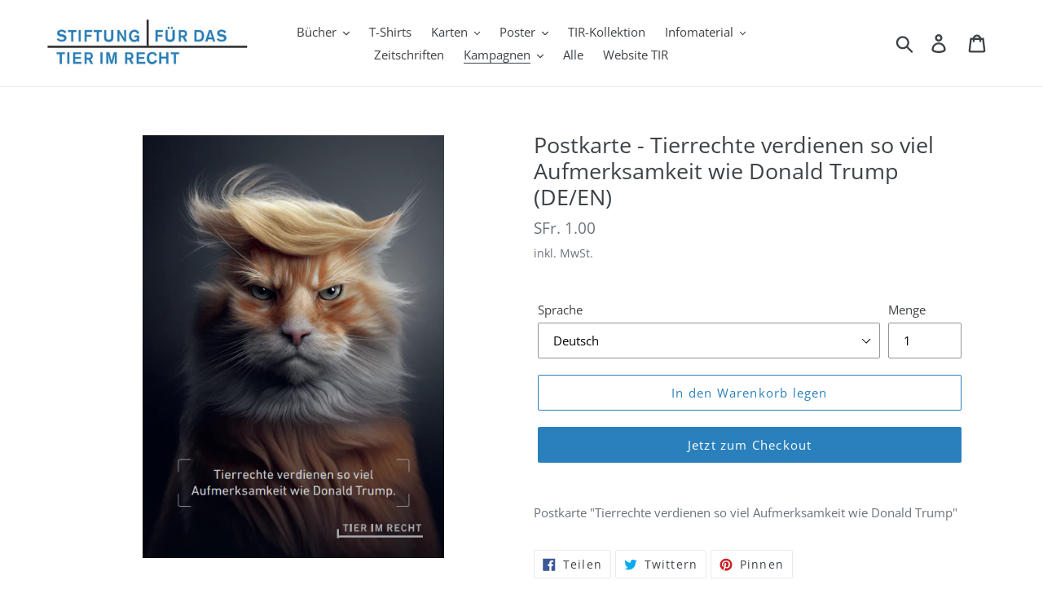

--- FILE ---
content_type: text/html; charset=utf-8
request_url: https://shop.tierimrecht.org/collections/kampagnen/products/postkarte-tierrechte-verdienen-so-viel-aufmerksamkeit-wie-donald-trump-de-en
body_size: 23204
content:
<!doctype html>
<html class="no-js" lang="de">
<head>
  <meta charset="utf-8">
  <meta http-equiv="X-UA-Compatible" content="IE=edge,chrome=1">
  <meta name="viewport" content="width=device-width,initial-scale=1">
  <meta name="theme-color" content="#2a80bc">
  <link rel="canonical" href="https://shop.tierimrecht.org/products/postkarte-tierrechte-verdienen-so-viel-aufmerksamkeit-wie-donald-trump-de-en"><title>Postkarte - Tierrechte verdienen so viel Aufmerksamkeit wie Donald Tru
&ndash; Stiftung für das Tier im Recht (TIR)</title><meta name="description" content="Postkarte &quot;Tierrechte verdienen so viel Aufmerksamkeit wie Donald Trump&quot;"><!-- /snippets/social-meta-tags.liquid -->




<meta property="og:site_name" content="Stiftung für das Tier im Recht (TIR)">
<meta property="og:url" content="https://shop.tierimrecht.org/products/postkarte-tierrechte-verdienen-so-viel-aufmerksamkeit-wie-donald-trump-de-en">
<meta property="og:title" content="Postkarte - Tierrechte verdienen so viel Aufmerksamkeit wie Donald Trump (DE/EN)">
<meta property="og:type" content="product">
<meta property="og:description" content="Postkarte &quot;Tierrechte verdienen so viel Aufmerksamkeit wie Donald Trump&quot;">

  <meta property="og:price:amount" content="1.00">
  <meta property="og:price:currency" content="CHF">

<meta property="og:image" content="http://shop.tierimrecht.org/cdn/shop/files/TierrechteverdienensovielAufmerksamkeitwieDonaldTrump_1200x1200.png?v=1694770645"><meta property="og:image" content="http://shop.tierimrecht.org/cdn/shop/files/AnimalrightsdeserveasmuchattentionasDonaldTrump_1200x1200.png?v=1694770645">
<meta property="og:image:secure_url" content="https://shop.tierimrecht.org/cdn/shop/files/TierrechteverdienensovielAufmerksamkeitwieDonaldTrump_1200x1200.png?v=1694770645"><meta property="og:image:secure_url" content="https://shop.tierimrecht.org/cdn/shop/files/AnimalrightsdeserveasmuchattentionasDonaldTrump_1200x1200.png?v=1694770645">


  <meta name="twitter:site" content="@https://www.tierimrecht.org/twitter">

<meta name="twitter:card" content="summary_large_image">
<meta name="twitter:title" content="Postkarte - Tierrechte verdienen so viel Aufmerksamkeit wie Donald Trump (DE/EN)">
<meta name="twitter:description" content="Postkarte &quot;Tierrechte verdienen so viel Aufmerksamkeit wie Donald Trump&quot;">


  <link href="//shop.tierimrecht.org/cdn/shop/t/1/assets/theme.scss.css?v=61058020327651483141763980965" rel="stylesheet" type="text/css" media="all" />

  <script>
    var theme = {
      breakpoints: {
        medium: 750,
        large: 990,
        widescreen: 1400
      },
      strings: {
        addToCart: "In den Warenkorb legen",
        soldOut: "Ausverkauft",
        unavailable: "Nicht verfügbar",
        regularPrice: "Normaler Preis",
        salePrice: "Sonderpreis",
        sale: "Angebot",
        showMore: "Mehr anzeigen",
        showLess: "Weniger anzeigen",
        addressError: "Kann die Adresse nicht finden",
        addressNoResults: "Keine Ergebnisse für diese Adresse",
        addressQueryLimit: "Sie haben die Google- API-Nutzungsgrenze überschritten. Betrachten wir zu einem \u003ca href=\"https:\/\/developers.google.com\/maps\/premium\/usage-limits\"\u003ePremium-Paket\u003c\/a\u003e zu aktualisieren.",
        authError: "Es gab ein Problem bei der Authentifizierung Ihres Google Maps-Kontos.",
        newWindow: "Öffnet ein neues Fenster.",
        external: "Öffnet externe Website.",
        newWindowExternal: "Öffnet externe Website in einem neuen Fenster.",
        removeLabel: "[product] entfernen",
        update: "Warenkorb aktualisieren",
        quantity: "Menge",
        discountedTotal: "Gesamtrabatt",
        regularTotal: "Normaler Gesamtpreis",
        priceColumn: "Rabattdetails finden Sie in der Preisspalte.",
        quantityMinimumMessage: "Die Menge muss 1 oder mehr sein",
        cartError: "Beim Aktualisieren des Warenkorbs ist ein Fehler aufgetreten. Bitte versuche es erneut.",
        removedItemMessage: "\u003cspan class=\"cart__removed-product-details\"\u003e([quantity]) [link]\u003c\/span\u003e aus Ihrem Warenkorb entfernt.",
        unitPrice: "Einzelpreis",
        unitPriceSeparator: "pro",
        oneCartCount: "1 Artikel",
        otherCartCount: "[count] Produkte",
        quantityLabel: "Menge: [count]"
      },
      moneyFormat: "SFr. {{amount}}",
      moneyFormatWithCurrency: "SFr. {{amount}} CHF"
    }

    document.documentElement.className = document.documentElement.className.replace('no-js', 'js');
  </script><script src="//shop.tierimrecht.org/cdn/shop/t/1/assets/lazysizes.js?v=94224023136283657951569317450" async="async"></script>
  <script src="//shop.tierimrecht.org/cdn/shop/t/1/assets/vendor.js?v=12001839194546984181569317451" defer="defer"></script>
  <script src="//shop.tierimrecht.org/cdn/shop/t/1/assets/theme.js?v=43970868923318220201569317450" defer="defer"></script>

  <script>window.performance && window.performance.mark && window.performance.mark('shopify.content_for_header.start');</script><meta id="shopify-digital-wallet" name="shopify-digital-wallet" content="/18667372595/digital_wallets/dialog">
<link rel="alternate" type="application/json+oembed" href="https://shop.tierimrecht.org/products/postkarte-tierrechte-verdienen-so-viel-aufmerksamkeit-wie-donald-trump-de-en.oembed">
<script async="async" src="/checkouts/internal/preloads.js?locale=de-CH"></script>
<script id="shopify-features" type="application/json">{"accessToken":"a7bfee473ffa45a08ec10b0a4fa86836","betas":["rich-media-storefront-analytics"],"domain":"shop.tierimrecht.org","predictiveSearch":true,"shopId":18667372595,"locale":"de"}</script>
<script>var Shopify = Shopify || {};
Shopify.shop = "stiftung-tir.myshopify.com";
Shopify.locale = "de";
Shopify.currency = {"active":"CHF","rate":"1.0"};
Shopify.country = "CH";
Shopify.theme = {"name":"Debut","id":76244844595,"schema_name":"Debut","schema_version":"13.4.0","theme_store_id":796,"role":"main"};
Shopify.theme.handle = "null";
Shopify.theme.style = {"id":null,"handle":null};
Shopify.cdnHost = "shop.tierimrecht.org/cdn";
Shopify.routes = Shopify.routes || {};
Shopify.routes.root = "/";</script>
<script type="module">!function(o){(o.Shopify=o.Shopify||{}).modules=!0}(window);</script>
<script>!function(o){function n(){var o=[];function n(){o.push(Array.prototype.slice.apply(arguments))}return n.q=o,n}var t=o.Shopify=o.Shopify||{};t.loadFeatures=n(),t.autoloadFeatures=n()}(window);</script>
<script id="shop-js-analytics" type="application/json">{"pageType":"product"}</script>
<script defer="defer" async type="module" src="//shop.tierimrecht.org/cdn/shopifycloud/shop-js/modules/v2/client.init-shop-cart-sync_DIwzDt8_.de.esm.js"></script>
<script defer="defer" async type="module" src="//shop.tierimrecht.org/cdn/shopifycloud/shop-js/modules/v2/chunk.common_DK6FaseX.esm.js"></script>
<script defer="defer" async type="module" src="//shop.tierimrecht.org/cdn/shopifycloud/shop-js/modules/v2/chunk.modal_DJrdBHKE.esm.js"></script>
<script type="module">
  await import("//shop.tierimrecht.org/cdn/shopifycloud/shop-js/modules/v2/client.init-shop-cart-sync_DIwzDt8_.de.esm.js");
await import("//shop.tierimrecht.org/cdn/shopifycloud/shop-js/modules/v2/chunk.common_DK6FaseX.esm.js");
await import("//shop.tierimrecht.org/cdn/shopifycloud/shop-js/modules/v2/chunk.modal_DJrdBHKE.esm.js");

  window.Shopify.SignInWithShop?.initShopCartSync?.({"fedCMEnabled":true,"windoidEnabled":true});

</script>
<script id="__st">var __st={"a":18667372595,"offset":3600,"reqid":"2fd30db7-2f07-4d40-a3ea-264a40410f7f-1769668715","pageurl":"shop.tierimrecht.org\/collections\/kampagnen\/products\/postkarte-tierrechte-verdienen-so-viel-aufmerksamkeit-wie-donald-trump-de-en","u":"337bc904e597","p":"product","rtyp":"product","rid":7610563494073};</script>
<script>window.ShopifyPaypalV4VisibilityTracking = true;</script>
<script id="captcha-bootstrap">!function(){'use strict';const t='contact',e='account',n='new_comment',o=[[t,t],['blogs',n],['comments',n],[t,'customer']],c=[[e,'customer_login'],[e,'guest_login'],[e,'recover_customer_password'],[e,'create_customer']],r=t=>t.map((([t,e])=>`form[action*='/${t}']:not([data-nocaptcha='true']) input[name='form_type'][value='${e}']`)).join(','),a=t=>()=>t?[...document.querySelectorAll(t)].map((t=>t.form)):[];function s(){const t=[...o],e=r(t);return a(e)}const i='password',u='form_key',d=['recaptcha-v3-token','g-recaptcha-response','h-captcha-response',i],f=()=>{try{return window.sessionStorage}catch{return}},m='__shopify_v',_=t=>t.elements[u];function p(t,e,n=!1){try{const o=window.sessionStorage,c=JSON.parse(o.getItem(e)),{data:r}=function(t){const{data:e,action:n}=t;return t[m]||n?{data:e,action:n}:{data:t,action:n}}(c);for(const[e,n]of Object.entries(r))t.elements[e]&&(t.elements[e].value=n);n&&o.removeItem(e)}catch(o){console.error('form repopulation failed',{error:o})}}const l='form_type',E='cptcha';function T(t){t.dataset[E]=!0}const w=window,h=w.document,L='Shopify',v='ce_forms',y='captcha';let A=!1;((t,e)=>{const n=(g='f06e6c50-85a8-45c8-87d0-21a2b65856fe',I='https://cdn.shopify.com/shopifycloud/storefront-forms-hcaptcha/ce_storefront_forms_captcha_hcaptcha.v1.5.2.iife.js',D={infoText:'Durch hCaptcha geschützt',privacyText:'Datenschutz',termsText:'Allgemeine Geschäftsbedingungen'},(t,e,n)=>{const o=w[L][v],c=o.bindForm;if(c)return c(t,g,e,D).then(n);var r;o.q.push([[t,g,e,D],n]),r=I,A||(h.body.append(Object.assign(h.createElement('script'),{id:'captcha-provider',async:!0,src:r})),A=!0)});var g,I,D;w[L]=w[L]||{},w[L][v]=w[L][v]||{},w[L][v].q=[],w[L][y]=w[L][y]||{},w[L][y].protect=function(t,e){n(t,void 0,e),T(t)},Object.freeze(w[L][y]),function(t,e,n,w,h,L){const[v,y,A,g]=function(t,e,n){const i=e?o:[],u=t?c:[],d=[...i,...u],f=r(d),m=r(i),_=r(d.filter((([t,e])=>n.includes(e))));return[a(f),a(m),a(_),s()]}(w,h,L),I=t=>{const e=t.target;return e instanceof HTMLFormElement?e:e&&e.form},D=t=>v().includes(t);t.addEventListener('submit',(t=>{const e=I(t);if(!e)return;const n=D(e)&&!e.dataset.hcaptchaBound&&!e.dataset.recaptchaBound,o=_(e),c=g().includes(e)&&(!o||!o.value);(n||c)&&t.preventDefault(),c&&!n&&(function(t){try{if(!f())return;!function(t){const e=f();if(!e)return;const n=_(t);if(!n)return;const o=n.value;o&&e.removeItem(o)}(t);const e=Array.from(Array(32),(()=>Math.random().toString(36)[2])).join('');!function(t,e){_(t)||t.append(Object.assign(document.createElement('input'),{type:'hidden',name:u})),t.elements[u].value=e}(t,e),function(t,e){const n=f();if(!n)return;const o=[...t.querySelectorAll(`input[type='${i}']`)].map((({name:t})=>t)),c=[...d,...o],r={};for(const[a,s]of new FormData(t).entries())c.includes(a)||(r[a]=s);n.setItem(e,JSON.stringify({[m]:1,action:t.action,data:r}))}(t,e)}catch(e){console.error('failed to persist form',e)}}(e),e.submit())}));const S=(t,e)=>{t&&!t.dataset[E]&&(n(t,e.some((e=>e===t))),T(t))};for(const o of['focusin','change'])t.addEventListener(o,(t=>{const e=I(t);D(e)&&S(e,y())}));const B=e.get('form_key'),M=e.get(l),P=B&&M;t.addEventListener('DOMContentLoaded',(()=>{const t=y();if(P)for(const e of t)e.elements[l].value===M&&p(e,B);[...new Set([...A(),...v().filter((t=>'true'===t.dataset.shopifyCaptcha))])].forEach((e=>S(e,t)))}))}(h,new URLSearchParams(w.location.search),n,t,e,['guest_login'])})(!0,!0)}();</script>
<script integrity="sha256-4kQ18oKyAcykRKYeNunJcIwy7WH5gtpwJnB7kiuLZ1E=" data-source-attribution="shopify.loadfeatures" defer="defer" src="//shop.tierimrecht.org/cdn/shopifycloud/storefront/assets/storefront/load_feature-a0a9edcb.js" crossorigin="anonymous"></script>
<script data-source-attribution="shopify.dynamic_checkout.dynamic.init">var Shopify=Shopify||{};Shopify.PaymentButton=Shopify.PaymentButton||{isStorefrontPortableWallets:!0,init:function(){window.Shopify.PaymentButton.init=function(){};var t=document.createElement("script");t.src="https://shop.tierimrecht.org/cdn/shopifycloud/portable-wallets/latest/portable-wallets.de.js",t.type="module",document.head.appendChild(t)}};
</script>
<script data-source-attribution="shopify.dynamic_checkout.buyer_consent">
  function portableWalletsHideBuyerConsent(e){var t=document.getElementById("shopify-buyer-consent"),n=document.getElementById("shopify-subscription-policy-button");t&&n&&(t.classList.add("hidden"),t.setAttribute("aria-hidden","true"),n.removeEventListener("click",e))}function portableWalletsShowBuyerConsent(e){var t=document.getElementById("shopify-buyer-consent"),n=document.getElementById("shopify-subscription-policy-button");t&&n&&(t.classList.remove("hidden"),t.removeAttribute("aria-hidden"),n.addEventListener("click",e))}window.Shopify?.PaymentButton&&(window.Shopify.PaymentButton.hideBuyerConsent=portableWalletsHideBuyerConsent,window.Shopify.PaymentButton.showBuyerConsent=portableWalletsShowBuyerConsent);
</script>
<script>
  function portableWalletsCleanup(e){e&&e.src&&console.error("Failed to load portable wallets script "+e.src);var t=document.querySelectorAll("shopify-accelerated-checkout .shopify-payment-button__skeleton, shopify-accelerated-checkout-cart .wallet-cart-button__skeleton"),e=document.getElementById("shopify-buyer-consent");for(let e=0;e<t.length;e++)t[e].remove();e&&e.remove()}function portableWalletsNotLoadedAsModule(e){e instanceof ErrorEvent&&"string"==typeof e.message&&e.message.includes("import.meta")&&"string"==typeof e.filename&&e.filename.includes("portable-wallets")&&(window.removeEventListener("error",portableWalletsNotLoadedAsModule),window.Shopify.PaymentButton.failedToLoad=e,"loading"===document.readyState?document.addEventListener("DOMContentLoaded",window.Shopify.PaymentButton.init):window.Shopify.PaymentButton.init())}window.addEventListener("error",portableWalletsNotLoadedAsModule);
</script>

<script type="module" src="https://shop.tierimrecht.org/cdn/shopifycloud/portable-wallets/latest/portable-wallets.de.js" onError="portableWalletsCleanup(this)" crossorigin="anonymous"></script>
<script nomodule>
  document.addEventListener("DOMContentLoaded", portableWalletsCleanup);
</script>

<script id='scb4127' type='text/javascript' async='' src='https://shop.tierimrecht.org/cdn/shopifycloud/privacy-banner/storefront-banner.js'></script><link id="shopify-accelerated-checkout-styles" rel="stylesheet" media="screen" href="https://shop.tierimrecht.org/cdn/shopifycloud/portable-wallets/latest/accelerated-checkout-backwards-compat.css" crossorigin="anonymous">
<style id="shopify-accelerated-checkout-cart">
        #shopify-buyer-consent {
  margin-top: 1em;
  display: inline-block;
  width: 100%;
}

#shopify-buyer-consent.hidden {
  display: none;
}

#shopify-subscription-policy-button {
  background: none;
  border: none;
  padding: 0;
  text-decoration: underline;
  font-size: inherit;
  cursor: pointer;
}

#shopify-subscription-policy-button::before {
  box-shadow: none;
}

      </style>

<script>window.performance && window.performance.mark && window.performance.mark('shopify.content_for_header.end');</script>
<link href="https://monorail-edge.shopifysvc.com" rel="dns-prefetch">
<script>(function(){if ("sendBeacon" in navigator && "performance" in window) {try {var session_token_from_headers = performance.getEntriesByType('navigation')[0].serverTiming.find(x => x.name == '_s').description;} catch {var session_token_from_headers = undefined;}var session_cookie_matches = document.cookie.match(/_shopify_s=([^;]*)/);var session_token_from_cookie = session_cookie_matches && session_cookie_matches.length === 2 ? session_cookie_matches[1] : "";var session_token = session_token_from_headers || session_token_from_cookie || "";function handle_abandonment_event(e) {var entries = performance.getEntries().filter(function(entry) {return /monorail-edge.shopifysvc.com/.test(entry.name);});if (!window.abandonment_tracked && entries.length === 0) {window.abandonment_tracked = true;var currentMs = Date.now();var navigation_start = performance.timing.navigationStart;var payload = {shop_id: 18667372595,url: window.location.href,navigation_start,duration: currentMs - navigation_start,session_token,page_type: "product"};window.navigator.sendBeacon("https://monorail-edge.shopifysvc.com/v1/produce", JSON.stringify({schema_id: "online_store_buyer_site_abandonment/1.1",payload: payload,metadata: {event_created_at_ms: currentMs,event_sent_at_ms: currentMs}}));}}window.addEventListener('pagehide', handle_abandonment_event);}}());</script>
<script id="web-pixels-manager-setup">(function e(e,d,r,n,o){if(void 0===o&&(o={}),!Boolean(null===(a=null===(i=window.Shopify)||void 0===i?void 0:i.analytics)||void 0===a?void 0:a.replayQueue)){var i,a;window.Shopify=window.Shopify||{};var t=window.Shopify;t.analytics=t.analytics||{};var s=t.analytics;s.replayQueue=[],s.publish=function(e,d,r){return s.replayQueue.push([e,d,r]),!0};try{self.performance.mark("wpm:start")}catch(e){}var l=function(){var e={modern:/Edge?\/(1{2}[4-9]|1[2-9]\d|[2-9]\d{2}|\d{4,})\.\d+(\.\d+|)|Firefox\/(1{2}[4-9]|1[2-9]\d|[2-9]\d{2}|\d{4,})\.\d+(\.\d+|)|Chrom(ium|e)\/(9{2}|\d{3,})\.\d+(\.\d+|)|(Maci|X1{2}).+ Version\/(15\.\d+|(1[6-9]|[2-9]\d|\d{3,})\.\d+)([,.]\d+|)( \(\w+\)|)( Mobile\/\w+|) Safari\/|Chrome.+OPR\/(9{2}|\d{3,})\.\d+\.\d+|(CPU[ +]OS|iPhone[ +]OS|CPU[ +]iPhone|CPU IPhone OS|CPU iPad OS)[ +]+(15[._]\d+|(1[6-9]|[2-9]\d|\d{3,})[._]\d+)([._]\d+|)|Android:?[ /-](13[3-9]|1[4-9]\d|[2-9]\d{2}|\d{4,})(\.\d+|)(\.\d+|)|Android.+Firefox\/(13[5-9]|1[4-9]\d|[2-9]\d{2}|\d{4,})\.\d+(\.\d+|)|Android.+Chrom(ium|e)\/(13[3-9]|1[4-9]\d|[2-9]\d{2}|\d{4,})\.\d+(\.\d+|)|SamsungBrowser\/([2-9]\d|\d{3,})\.\d+/,legacy:/Edge?\/(1[6-9]|[2-9]\d|\d{3,})\.\d+(\.\d+|)|Firefox\/(5[4-9]|[6-9]\d|\d{3,})\.\d+(\.\d+|)|Chrom(ium|e)\/(5[1-9]|[6-9]\d|\d{3,})\.\d+(\.\d+|)([\d.]+$|.*Safari\/(?![\d.]+ Edge\/[\d.]+$))|(Maci|X1{2}).+ Version\/(10\.\d+|(1[1-9]|[2-9]\d|\d{3,})\.\d+)([,.]\d+|)( \(\w+\)|)( Mobile\/\w+|) Safari\/|Chrome.+OPR\/(3[89]|[4-9]\d|\d{3,})\.\d+\.\d+|(CPU[ +]OS|iPhone[ +]OS|CPU[ +]iPhone|CPU IPhone OS|CPU iPad OS)[ +]+(10[._]\d+|(1[1-9]|[2-9]\d|\d{3,})[._]\d+)([._]\d+|)|Android:?[ /-](13[3-9]|1[4-9]\d|[2-9]\d{2}|\d{4,})(\.\d+|)(\.\d+|)|Mobile Safari.+OPR\/([89]\d|\d{3,})\.\d+\.\d+|Android.+Firefox\/(13[5-9]|1[4-9]\d|[2-9]\d{2}|\d{4,})\.\d+(\.\d+|)|Android.+Chrom(ium|e)\/(13[3-9]|1[4-9]\d|[2-9]\d{2}|\d{4,})\.\d+(\.\d+|)|Android.+(UC? ?Browser|UCWEB|U3)[ /]?(15\.([5-9]|\d{2,})|(1[6-9]|[2-9]\d|\d{3,})\.\d+)\.\d+|SamsungBrowser\/(5\.\d+|([6-9]|\d{2,})\.\d+)|Android.+MQ{2}Browser\/(14(\.(9|\d{2,})|)|(1[5-9]|[2-9]\d|\d{3,})(\.\d+|))(\.\d+|)|K[Aa][Ii]OS\/(3\.\d+|([4-9]|\d{2,})\.\d+)(\.\d+|)/},d=e.modern,r=e.legacy,n=navigator.userAgent;return n.match(d)?"modern":n.match(r)?"legacy":"unknown"}(),u="modern"===l?"modern":"legacy",c=(null!=n?n:{modern:"",legacy:""})[u],f=function(e){return[e.baseUrl,"/wpm","/b",e.hashVersion,"modern"===e.buildTarget?"m":"l",".js"].join("")}({baseUrl:d,hashVersion:r,buildTarget:u}),m=function(e){var d=e.version,r=e.bundleTarget,n=e.surface,o=e.pageUrl,i=e.monorailEndpoint;return{emit:function(e){var a=e.status,t=e.errorMsg,s=(new Date).getTime(),l=JSON.stringify({metadata:{event_sent_at_ms:s},events:[{schema_id:"web_pixels_manager_load/3.1",payload:{version:d,bundle_target:r,page_url:o,status:a,surface:n,error_msg:t},metadata:{event_created_at_ms:s}}]});if(!i)return console&&console.warn&&console.warn("[Web Pixels Manager] No Monorail endpoint provided, skipping logging."),!1;try{return self.navigator.sendBeacon.bind(self.navigator)(i,l)}catch(e){}var u=new XMLHttpRequest;try{return u.open("POST",i,!0),u.setRequestHeader("Content-Type","text/plain"),u.send(l),!0}catch(e){return console&&console.warn&&console.warn("[Web Pixels Manager] Got an unhandled error while logging to Monorail."),!1}}}}({version:r,bundleTarget:l,surface:e.surface,pageUrl:self.location.href,monorailEndpoint:e.monorailEndpoint});try{o.browserTarget=l,function(e){var d=e.src,r=e.async,n=void 0===r||r,o=e.onload,i=e.onerror,a=e.sri,t=e.scriptDataAttributes,s=void 0===t?{}:t,l=document.createElement("script"),u=document.querySelector("head"),c=document.querySelector("body");if(l.async=n,l.src=d,a&&(l.integrity=a,l.crossOrigin="anonymous"),s)for(var f in s)if(Object.prototype.hasOwnProperty.call(s,f))try{l.dataset[f]=s[f]}catch(e){}if(o&&l.addEventListener("load",o),i&&l.addEventListener("error",i),u)u.appendChild(l);else{if(!c)throw new Error("Did not find a head or body element to append the script");c.appendChild(l)}}({src:f,async:!0,onload:function(){if(!function(){var e,d;return Boolean(null===(d=null===(e=window.Shopify)||void 0===e?void 0:e.analytics)||void 0===d?void 0:d.initialized)}()){var d=window.webPixelsManager.init(e)||void 0;if(d){var r=window.Shopify.analytics;r.replayQueue.forEach((function(e){var r=e[0],n=e[1],o=e[2];d.publishCustomEvent(r,n,o)})),r.replayQueue=[],r.publish=d.publishCustomEvent,r.visitor=d.visitor,r.initialized=!0}}},onerror:function(){return m.emit({status:"failed",errorMsg:"".concat(f," has failed to load")})},sri:function(e){var d=/^sha384-[A-Za-z0-9+/=]+$/;return"string"==typeof e&&d.test(e)}(c)?c:"",scriptDataAttributes:o}),m.emit({status:"loading"})}catch(e){m.emit({status:"failed",errorMsg:(null==e?void 0:e.message)||"Unknown error"})}}})({shopId: 18667372595,storefrontBaseUrl: "https://shop.tierimrecht.org",extensionsBaseUrl: "https://extensions.shopifycdn.com/cdn/shopifycloud/web-pixels-manager",monorailEndpoint: "https://monorail-edge.shopifysvc.com/unstable/produce_batch",surface: "storefront-renderer",enabledBetaFlags: ["2dca8a86"],webPixelsConfigList: [{"id":"shopify-app-pixel","configuration":"{}","eventPayloadVersion":"v1","runtimeContext":"STRICT","scriptVersion":"0450","apiClientId":"shopify-pixel","type":"APP","privacyPurposes":["ANALYTICS","MARKETING"]},{"id":"shopify-custom-pixel","eventPayloadVersion":"v1","runtimeContext":"LAX","scriptVersion":"0450","apiClientId":"shopify-pixel","type":"CUSTOM","privacyPurposes":["ANALYTICS","MARKETING"]}],isMerchantRequest: false,initData: {"shop":{"name":"Stiftung für das Tier im Recht (TIR)","paymentSettings":{"currencyCode":"CHF"},"myshopifyDomain":"stiftung-tir.myshopify.com","countryCode":"CH","storefrontUrl":"https:\/\/shop.tierimrecht.org"},"customer":null,"cart":null,"checkout":null,"productVariants":[{"price":{"amount":1.0,"currencyCode":"CHF"},"product":{"title":"Postkarte - Tierrechte verdienen so viel Aufmerksamkeit wie Donald Trump (DE\/EN)","vendor":"Stiftung für das Tier im Recht (TIR)","id":"7610563494073","untranslatedTitle":"Postkarte - Tierrechte verdienen so viel Aufmerksamkeit wie Donald Trump (DE\/EN)","url":"\/products\/postkarte-tierrechte-verdienen-so-viel-aufmerksamkeit-wie-donald-trump-de-en","type":"Postkarte"},"id":"43381084192953","image":{"src":"\/\/shop.tierimrecht.org\/cdn\/shop\/files\/TierrechteverdienensovielAufmerksamkeitwieDonaldTrump.png?v=1694770645"},"sku":null,"title":"Deutsch","untranslatedTitle":"Deutsch"},{"price":{"amount":1.0,"currencyCode":"CHF"},"product":{"title":"Postkarte - Tierrechte verdienen so viel Aufmerksamkeit wie Donald Trump (DE\/EN)","vendor":"Stiftung für das Tier im Recht (TIR)","id":"7610563494073","untranslatedTitle":"Postkarte - Tierrechte verdienen so viel Aufmerksamkeit wie Donald Trump (DE\/EN)","url":"\/products\/postkarte-tierrechte-verdienen-so-viel-aufmerksamkeit-wie-donald-trump-de-en","type":"Postkarte"},"id":"43381084225721","image":{"src":"\/\/shop.tierimrecht.org\/cdn\/shop\/files\/AnimalrightsdeserveasmuchattentionasDonaldTrump.png?v=1694770645"},"sku":null,"title":"Englisch","untranslatedTitle":"Englisch"}],"purchasingCompany":null},},"https://shop.tierimrecht.org/cdn","1d2a099fw23dfb22ep557258f5m7a2edbae",{"modern":"","legacy":""},{"shopId":"18667372595","storefrontBaseUrl":"https:\/\/shop.tierimrecht.org","extensionBaseUrl":"https:\/\/extensions.shopifycdn.com\/cdn\/shopifycloud\/web-pixels-manager","surface":"storefront-renderer","enabledBetaFlags":"[\"2dca8a86\"]","isMerchantRequest":"false","hashVersion":"1d2a099fw23dfb22ep557258f5m7a2edbae","publish":"custom","events":"[[\"page_viewed\",{}],[\"product_viewed\",{\"productVariant\":{\"price\":{\"amount\":1.0,\"currencyCode\":\"CHF\"},\"product\":{\"title\":\"Postkarte - Tierrechte verdienen so viel Aufmerksamkeit wie Donald Trump (DE\/EN)\",\"vendor\":\"Stiftung für das Tier im Recht (TIR)\",\"id\":\"7610563494073\",\"untranslatedTitle\":\"Postkarte - Tierrechte verdienen so viel Aufmerksamkeit wie Donald Trump (DE\/EN)\",\"url\":\"\/products\/postkarte-tierrechte-verdienen-so-viel-aufmerksamkeit-wie-donald-trump-de-en\",\"type\":\"Postkarte\"},\"id\":\"43381084192953\",\"image\":{\"src\":\"\/\/shop.tierimrecht.org\/cdn\/shop\/files\/TierrechteverdienensovielAufmerksamkeitwieDonaldTrump.png?v=1694770645\"},\"sku\":null,\"title\":\"Deutsch\",\"untranslatedTitle\":\"Deutsch\"}}]]"});</script><script>
  window.ShopifyAnalytics = window.ShopifyAnalytics || {};
  window.ShopifyAnalytics.meta = window.ShopifyAnalytics.meta || {};
  window.ShopifyAnalytics.meta.currency = 'CHF';
  var meta = {"product":{"id":7610563494073,"gid":"gid:\/\/shopify\/Product\/7610563494073","vendor":"Stiftung für das Tier im Recht (TIR)","type":"Postkarte","handle":"postkarte-tierrechte-verdienen-so-viel-aufmerksamkeit-wie-donald-trump-de-en","variants":[{"id":43381084192953,"price":100,"name":"Postkarte - Tierrechte verdienen so viel Aufmerksamkeit wie Donald Trump (DE\/EN) - Deutsch","public_title":"Deutsch","sku":null},{"id":43381084225721,"price":100,"name":"Postkarte - Tierrechte verdienen so viel Aufmerksamkeit wie Donald Trump (DE\/EN) - Englisch","public_title":"Englisch","sku":null}],"remote":false},"page":{"pageType":"product","resourceType":"product","resourceId":7610563494073,"requestId":"2fd30db7-2f07-4d40-a3ea-264a40410f7f-1769668715"}};
  for (var attr in meta) {
    window.ShopifyAnalytics.meta[attr] = meta[attr];
  }
</script>
<script class="analytics">
  (function () {
    var customDocumentWrite = function(content) {
      var jquery = null;

      if (window.jQuery) {
        jquery = window.jQuery;
      } else if (window.Checkout && window.Checkout.$) {
        jquery = window.Checkout.$;
      }

      if (jquery) {
        jquery('body').append(content);
      }
    };

    var hasLoggedConversion = function(token) {
      if (token) {
        return document.cookie.indexOf('loggedConversion=' + token) !== -1;
      }
      return false;
    }

    var setCookieIfConversion = function(token) {
      if (token) {
        var twoMonthsFromNow = new Date(Date.now());
        twoMonthsFromNow.setMonth(twoMonthsFromNow.getMonth() + 2);

        document.cookie = 'loggedConversion=' + token + '; expires=' + twoMonthsFromNow;
      }
    }

    var trekkie = window.ShopifyAnalytics.lib = window.trekkie = window.trekkie || [];
    if (trekkie.integrations) {
      return;
    }
    trekkie.methods = [
      'identify',
      'page',
      'ready',
      'track',
      'trackForm',
      'trackLink'
    ];
    trekkie.factory = function(method) {
      return function() {
        var args = Array.prototype.slice.call(arguments);
        args.unshift(method);
        trekkie.push(args);
        return trekkie;
      };
    };
    for (var i = 0; i < trekkie.methods.length; i++) {
      var key = trekkie.methods[i];
      trekkie[key] = trekkie.factory(key);
    }
    trekkie.load = function(config) {
      trekkie.config = config || {};
      trekkie.config.initialDocumentCookie = document.cookie;
      var first = document.getElementsByTagName('script')[0];
      var script = document.createElement('script');
      script.type = 'text/javascript';
      script.onerror = function(e) {
        var scriptFallback = document.createElement('script');
        scriptFallback.type = 'text/javascript';
        scriptFallback.onerror = function(error) {
                var Monorail = {
      produce: function produce(monorailDomain, schemaId, payload) {
        var currentMs = new Date().getTime();
        var event = {
          schema_id: schemaId,
          payload: payload,
          metadata: {
            event_created_at_ms: currentMs,
            event_sent_at_ms: currentMs
          }
        };
        return Monorail.sendRequest("https://" + monorailDomain + "/v1/produce", JSON.stringify(event));
      },
      sendRequest: function sendRequest(endpointUrl, payload) {
        // Try the sendBeacon API
        if (window && window.navigator && typeof window.navigator.sendBeacon === 'function' && typeof window.Blob === 'function' && !Monorail.isIos12()) {
          var blobData = new window.Blob([payload], {
            type: 'text/plain'
          });

          if (window.navigator.sendBeacon(endpointUrl, blobData)) {
            return true;
          } // sendBeacon was not successful

        } // XHR beacon

        var xhr = new XMLHttpRequest();

        try {
          xhr.open('POST', endpointUrl);
          xhr.setRequestHeader('Content-Type', 'text/plain');
          xhr.send(payload);
        } catch (e) {
          console.log(e);
        }

        return false;
      },
      isIos12: function isIos12() {
        return window.navigator.userAgent.lastIndexOf('iPhone; CPU iPhone OS 12_') !== -1 || window.navigator.userAgent.lastIndexOf('iPad; CPU OS 12_') !== -1;
      }
    };
    Monorail.produce('monorail-edge.shopifysvc.com',
      'trekkie_storefront_load_errors/1.1',
      {shop_id: 18667372595,
      theme_id: 76244844595,
      app_name: "storefront",
      context_url: window.location.href,
      source_url: "//shop.tierimrecht.org/cdn/s/trekkie.storefront.a804e9514e4efded663580eddd6991fcc12b5451.min.js"});

        };
        scriptFallback.async = true;
        scriptFallback.src = '//shop.tierimrecht.org/cdn/s/trekkie.storefront.a804e9514e4efded663580eddd6991fcc12b5451.min.js';
        first.parentNode.insertBefore(scriptFallback, first);
      };
      script.async = true;
      script.src = '//shop.tierimrecht.org/cdn/s/trekkie.storefront.a804e9514e4efded663580eddd6991fcc12b5451.min.js';
      first.parentNode.insertBefore(script, first);
    };
    trekkie.load(
      {"Trekkie":{"appName":"storefront","development":false,"defaultAttributes":{"shopId":18667372595,"isMerchantRequest":null,"themeId":76244844595,"themeCityHash":"12985259337197132535","contentLanguage":"de","currency":"CHF","eventMetadataId":"49fb9b1e-5a41-4c28-aa03-f897e2d190f4"},"isServerSideCookieWritingEnabled":true,"monorailRegion":"shop_domain","enabledBetaFlags":["65f19447","b5387b81"]},"Session Attribution":{},"S2S":{"facebookCapiEnabled":false,"source":"trekkie-storefront-renderer","apiClientId":580111}}
    );

    var loaded = false;
    trekkie.ready(function() {
      if (loaded) return;
      loaded = true;

      window.ShopifyAnalytics.lib = window.trekkie;

      var originalDocumentWrite = document.write;
      document.write = customDocumentWrite;
      try { window.ShopifyAnalytics.merchantGoogleAnalytics.call(this); } catch(error) {};
      document.write = originalDocumentWrite;

      window.ShopifyAnalytics.lib.page(null,{"pageType":"product","resourceType":"product","resourceId":7610563494073,"requestId":"2fd30db7-2f07-4d40-a3ea-264a40410f7f-1769668715","shopifyEmitted":true});

      var match = window.location.pathname.match(/checkouts\/(.+)\/(thank_you|post_purchase)/)
      var token = match? match[1]: undefined;
      if (!hasLoggedConversion(token)) {
        setCookieIfConversion(token);
        window.ShopifyAnalytics.lib.track("Viewed Product",{"currency":"CHF","variantId":43381084192953,"productId":7610563494073,"productGid":"gid:\/\/shopify\/Product\/7610563494073","name":"Postkarte - Tierrechte verdienen so viel Aufmerksamkeit wie Donald Trump (DE\/EN) - Deutsch","price":"1.00","sku":null,"brand":"Stiftung für das Tier im Recht (TIR)","variant":"Deutsch","category":"Postkarte","nonInteraction":true,"remote":false},undefined,undefined,{"shopifyEmitted":true});
      window.ShopifyAnalytics.lib.track("monorail:\/\/trekkie_storefront_viewed_product\/1.1",{"currency":"CHF","variantId":43381084192953,"productId":7610563494073,"productGid":"gid:\/\/shopify\/Product\/7610563494073","name":"Postkarte - Tierrechte verdienen so viel Aufmerksamkeit wie Donald Trump (DE\/EN) - Deutsch","price":"1.00","sku":null,"brand":"Stiftung für das Tier im Recht (TIR)","variant":"Deutsch","category":"Postkarte","nonInteraction":true,"remote":false,"referer":"https:\/\/shop.tierimrecht.org\/collections\/kampagnen\/products\/postkarte-tierrechte-verdienen-so-viel-aufmerksamkeit-wie-donald-trump-de-en"});
      }
    });


        var eventsListenerScript = document.createElement('script');
        eventsListenerScript.async = true;
        eventsListenerScript.src = "//shop.tierimrecht.org/cdn/shopifycloud/storefront/assets/shop_events_listener-3da45d37.js";
        document.getElementsByTagName('head')[0].appendChild(eventsListenerScript);

})();</script>
<script
  defer
  src="https://shop.tierimrecht.org/cdn/shopifycloud/perf-kit/shopify-perf-kit-3.1.0.min.js"
  data-application="storefront-renderer"
  data-shop-id="18667372595"
  data-render-region="gcp-us-east1"
  data-page-type="product"
  data-theme-instance-id="76244844595"
  data-theme-name="Debut"
  data-theme-version="13.4.0"
  data-monorail-region="shop_domain"
  data-resource-timing-sampling-rate="10"
  data-shs="true"
  data-shs-beacon="true"
  data-shs-export-with-fetch="true"
  data-shs-logs-sample-rate="1"
  data-shs-beacon-endpoint="https://shop.tierimrecht.org/api/collect"
></script>
</head>

<body class="template-product">

  <a class="in-page-link visually-hidden skip-link" href="#MainContent">Direkt zum Inhalt</a>

  <div id="SearchDrawer" class="search-bar drawer drawer--top" role="dialog" aria-modal="true" aria-label="Suchen">
    <div class="search-bar__table">
      <div class="search-bar__table-cell search-bar__form-wrapper">
        <form class="search search-bar__form" action="/search" method="get" role="search">
          <input class="search__input search-bar__input" type="search" name="q" value="" placeholder="Suchen" aria-label="Suchen">
          <button class="search-bar__submit search__submit btn--link" type="submit">
            <svg aria-hidden="true" focusable="false" role="presentation" class="icon icon-search" viewBox="0 0 37 40"><path d="M35.6 36l-9.8-9.8c4.1-5.4 3.6-13.2-1.3-18.1-5.4-5.4-14.2-5.4-19.7 0-5.4 5.4-5.4 14.2 0 19.7 2.6 2.6 6.1 4.1 9.8 4.1 3 0 5.9-1 8.3-2.8l9.8 9.8c.4.4.9.6 1.4.6s1-.2 1.4-.6c.9-.9.9-2.1.1-2.9zm-20.9-8.2c-2.6 0-5.1-1-7-2.9-3.9-3.9-3.9-10.1 0-14C9.6 9 12.2 8 14.7 8s5.1 1 7 2.9c3.9 3.9 3.9 10.1 0 14-1.9 1.9-4.4 2.9-7 2.9z"/></svg>
            <span class="icon__fallback-text">Suchen</span>
          </button>
        </form>
      </div>
      <div class="search-bar__table-cell text-right">
        <button type="button" class="btn--link search-bar__close js-drawer-close">
          <svg aria-hidden="true" focusable="false" role="presentation" class="icon icon-close" viewBox="0 0 40 40"><path d="M23.868 20.015L39.117 4.78c1.11-1.108 1.11-2.77 0-3.877-1.109-1.108-2.773-1.108-3.882 0L19.986 16.137 4.737.904C3.628-.204 1.965-.204.856.904c-1.11 1.108-1.11 2.77 0 3.877l15.249 15.234L.855 35.248c-1.108 1.108-1.108 2.77 0 3.877.555.554 1.248.831 1.942.831s1.386-.277 1.94-.83l15.25-15.234 15.248 15.233c.555.554 1.248.831 1.941.831s1.387-.277 1.941-.83c1.11-1.109 1.11-2.77 0-3.878L23.868 20.015z" class="layer"/></svg>
          <span class="icon__fallback-text">Schließen (esc)</span>
        </button>
      </div>
    </div>
  </div><style data-shopify>

  .cart-popup {
    box-shadow: 1px 1px 10px 2px rgba(232, 233, 235, 0.5);
  }</style><div class="cart-popup-wrapper cart-popup-wrapper--hidden" role="dialog" aria-modal="true" aria-labelledby="CartPopupHeading" data-cart-popup-wrapper>
  <div class="cart-popup" data-cart-popup tabindex="-1">
    <h2 id="CartPopupHeading" class="cart-popup__heading">Zum Warenkorb hinzugefügt</h2>
    <button class="cart-popup__close" aria-label="Schließen" data-cart-popup-close><svg aria-hidden="true" focusable="false" role="presentation" class="icon icon-close" viewBox="0 0 40 40"><path d="M23.868 20.015L39.117 4.78c1.11-1.108 1.11-2.77 0-3.877-1.109-1.108-2.773-1.108-3.882 0L19.986 16.137 4.737.904C3.628-.204 1.965-.204.856.904c-1.11 1.108-1.11 2.77 0 3.877l15.249 15.234L.855 35.248c-1.108 1.108-1.108 2.77 0 3.877.555.554 1.248.831 1.942.831s1.386-.277 1.94-.83l15.25-15.234 15.248 15.233c.555.554 1.248.831 1.941.831s1.387-.277 1.941-.83c1.11-1.109 1.11-2.77 0-3.878L23.868 20.015z" class="layer"/></svg></button>

    <div class="cart-popup-item">
      <div class="cart-popup-item__image-wrapper hide" data-cart-popup-image-wrapper>
        <div class="cart-popup-item__image cart-popup-item__image--placeholder" data-cart-popup-image-placeholder>
          <div data-placeholder-size></div>
          <div class="placeholder-background placeholder-background--animation"></div>
        </div>
      </div>
      <div class="cart-popup-item__description">
        <div>
          <div class="cart-popup-item__title" data-cart-popup-title></div>
          <ul class="product-details" aria-label="Produktdetails" data-cart-popup-product-details></ul>
        </div>
        <div class="cart-popup-item__quantity">
          <span class="visually-hidden" data-cart-popup-quantity-label></span>
          <span aria-hidden="true">Menge:</span>
          <span aria-hidden="true" data-cart-popup-quantity></span>
        </div>
      </div>
    </div>

    <a href="/cart" class="cart-popup__cta-link btn btn--secondary-accent">
      Warenkorb einsehen (<span data-cart-popup-cart-quantity></span>)
    </a>

    <div class="cart-popup__dismiss">
      <button class="cart-popup__dismiss-button text-link text-link--accent" data-cart-popup-dismiss>
        Weiter einkaufen
      </button>
    </div>
  </div>
</div>

<div id="shopify-section-header" class="shopify-section">

<div data-section-id="header" data-section-type="header-section">
  

  <header class="site-header border-bottom logo--left" role="banner">
    <div class="grid grid--no-gutters grid--table site-header__mobile-nav">
      

      <div class="grid__item medium-up--one-quarter logo-align--left">
        
        
          <div class="h2 site-header__logo">
        
          
<a href="/" class="site-header__logo-image">
              
              <img class="lazyload js"
                   src="//shop.tierimrecht.org/cdn/shop/files/TIR-Logo_300x300.JPG?v=1615923685"
                   data-src="//shop.tierimrecht.org/cdn/shop/files/TIR-Logo_{width}x.JPG?v=1615923685"
                   data-widths="[180, 360, 540, 720, 900, 1080, 1296, 1512, 1728, 2048]"
                   data-aspectratio="4.127388535031847"
                   data-sizes="auto"
                   alt="Stiftung für das Tier im Recht (TIR)"
                   style="max-width: 250px">
              <noscript>
                
                <img src="//shop.tierimrecht.org/cdn/shop/files/TIR-Logo_250x.JPG?v=1615923685"
                     srcset="//shop.tierimrecht.org/cdn/shop/files/TIR-Logo_250x.JPG?v=1615923685 1x, //shop.tierimrecht.org/cdn/shop/files/TIR-Logo_250x@2x.JPG?v=1615923685 2x"
                     alt="Stiftung für das Tier im Recht (TIR)"
                     style="max-width: 250px;">
              </noscript>
            </a>
          
        
          </div>
        
      </div>

      
        <nav class="grid__item medium-up--one-half small--hide" id="AccessibleNav" role="navigation">
          <ul class="site-nav list--inline " id="SiteNav">
  



    
      <li class="site-nav--has-dropdown" data-has-dropdowns>
        <button class="site-nav__link site-nav__link--main site-nav__link--button" type="button" aria-expanded="false" aria-controls="SiteNavLabel-bucher">
          <span class="site-nav__label">Bücher</span><svg aria-hidden="true" focusable="false" role="presentation" class="icon icon--wide icon-chevron-down" viewBox="0 0 498.98 284.49"><defs><style>.cls-1{fill:#231f20}</style></defs><path class="cls-1" d="M80.93 271.76A35 35 0 0 1 140.68 247l189.74 189.75L520.16 247a35 35 0 1 1 49.5 49.5L355.17 511a35 35 0 0 1-49.5 0L91.18 296.5a34.89 34.89 0 0 1-10.25-24.74z" transform="translate(-80.93 -236.76)"/></svg>
        </button>

        <div class="site-nav__dropdown" id="SiteNavLabel-bucher">
          
            <ul>
              
                <li>
                  <a href="/collections/bucher"
                  class="site-nav__link site-nav__child-link"
                  
                >
                    <span class="site-nav__label">Alle Bücher</span>
                  </a>
                </li>
              
                <li>
                  <a href="/collections/ratgeber"
                  class="site-nav__link site-nav__child-link"
                  
                >
                    <span class="site-nav__label">Ratgeber</span>
                  </a>
                </li>
              
                <li>
                  <a href="/collections/tir-schriftenreihe"
                  class="site-nav__link site-nav__child-link site-nav__link--last"
                  
                >
                    <span class="site-nav__label">TIR-Schriftenreihe</span>
                  </a>
                </li>
              
            </ul>
          
        </div>
      </li>
    
  



    
      <li >
        <a href="/collections/t-shirts"
          class="site-nav__link site-nav__link--main"
          
        >
          <span class="site-nav__label">T-Shirts</span>
        </a>
      </li>
    
  



    
      <li class="site-nav--has-dropdown site-nav--has-centered-dropdown" data-has-dropdowns>
        <button class="site-nav__link site-nav__link--main site-nav__link--button" type="button" aria-expanded="false" aria-controls="SiteNavLabel-karten">
          <span class="site-nav__label">Karten</span><svg aria-hidden="true" focusable="false" role="presentation" class="icon icon--wide icon-chevron-down" viewBox="0 0 498.98 284.49"><defs><style>.cls-1{fill:#231f20}</style></defs><path class="cls-1" d="M80.93 271.76A35 35 0 0 1 140.68 247l189.74 189.75L520.16 247a35 35 0 1 1 49.5 49.5L355.17 511a35 35 0 0 1-49.5 0L91.18 296.5a34.89 34.89 0 0 1-10.25-24.74z" transform="translate(-80.93 -236.76)"/></svg>
        </button>

        <div class="site-nav__dropdown site-nav__dropdown--centered" id="SiteNavLabel-karten">
          
            <div class="site-nav__childlist">
              <ul class="site-nav__childlist-grid">
                
                  
                    <li class="site-nav__childlist-item">
                      <a href="/collections/karten"
                        class="site-nav__link site-nav__child-link site-nav__child-link--parent"
                        
                      >
                        <span class="site-nav__label">Alle Karten</span>
                      </a>

                      

                    </li>
                  
                    <li class="site-nav__childlist-item">
                      <a href="/collections/postkarten"
                        class="site-nav__link site-nav__child-link site-nav__child-link--parent"
                        
                      >
                        <span class="site-nav__label">Postkarten</span>
                      </a>

                      
                        <ul>
                        
                          <li>
                            <a href="/collections/postkarten/Donald-Trump"
                            class="site-nav__link site-nav__child-link"
                            
                          >
                              <span class="site-nav__label">Trump</span>
                            </a>
                          </li>
                        
                          <li>
                            <a href="/collections/postkarten/Paragraphe"
                            class="site-nav__link site-nav__child-link"
                            
                          >
                              <span class="site-nav__label">Paragraphe</span>
                            </a>
                          </li>
                        
                          <li>
                            <a href="/collections/postkarten/Keine-Wildtiere-im-Zirkus"
                            class="site-nav__link site-nav__child-link"
                            
                          >
                              <span class="site-nav__label">Keine Wildtiere im Zirkus</span>
                            </a>
                          </li>
                        
                          <li>
                            <a href="/collections/postkarten/Keine-Lust"
                            class="site-nav__link site-nav__child-link"
                            
                          >
                              <span class="site-nav__label">Keine Lust</span>
                            </a>
                          </li>
                        
                          <li>
                            <a href="/collections/postkarten/Tiere-wie-M%C3%BCll"
                            class="site-nav__link site-nav__child-link"
                            
                          >
                              <span class="site-nav__label">Tiere wie Müll</span>
                            </a>
                          </li>
                        
                          <li>
                            <a href="/collections/postkarten/Che"
                            class="site-nav__link site-nav__child-link"
                            
                          >
                              <span class="site-nav__label">Che</span>
                            </a>
                          </li>
                        
                          <li>
                            <a href="/collections/postkarten/Tierische-Richter"
                            class="site-nav__link site-nav__child-link"
                            
                          >
                              <span class="site-nav__label">Tierische Richter</span>
                            </a>
                          </li>
                        
                          <li>
                            <a href="/collections/postkarten/Hinter-Gittern"
                            class="site-nav__link site-nav__child-link"
                            
                          >
                              <span class="site-nav__label">Hinter Gittern</span>
                            </a>
                          </li>
                        
                          <li>
                            <a href="/collections/postkarten/SloGans"
                            class="site-nav__link site-nav__child-link"
                            
                          >
                              <span class="site-nav__label">SloGans</span>
                            </a>
                          </li>
                        
                        </ul>
                      

                    </li>
                  
                    <li class="site-nav__childlist-item">
                      <a href="/collections/doppelkarten"
                        class="site-nav__link site-nav__child-link site-nav__child-link--parent"
                        
                      >
                        <span class="site-nav__label">Klappkarten</span>
                      </a>

                      
                        <ul>
                        
                          <li>
                            <a href="/collections/doppelkarten/Paragraphe"
                            class="site-nav__link site-nav__child-link"
                            
                          >
                              <span class="site-nav__label">Paragraphe</span>
                            </a>
                          </li>
                        
                          <li>
                            <a href="/collections/doppelkarten/Tierische-Richter"
                            class="site-nav__link site-nav__child-link"
                            
                          >
                              <span class="site-nav__label">Tierische Richter</span>
                            </a>
                          </li>
                        
                          <li>
                            <a href="/collections/doppelkarten/Tierfotografie"
                            class="site-nav__link site-nav__child-link"
                            
                          >
                              <span class="site-nav__label">Tierfotografie</span>
                            </a>
                          </li>
                        
                        </ul>
                      

                    </li>
                  
                
              </ul>
            </div>

          
        </div>
      </li>
    
  



    
      <li class="site-nav--has-dropdown" data-has-dropdowns>
        <button class="site-nav__link site-nav__link--main site-nav__link--button" type="button" aria-expanded="false" aria-controls="SiteNavLabel-poster">
          <span class="site-nav__label">Poster</span><svg aria-hidden="true" focusable="false" role="presentation" class="icon icon--wide icon-chevron-down" viewBox="0 0 498.98 284.49"><defs><style>.cls-1{fill:#231f20}</style></defs><path class="cls-1" d="M80.93 271.76A35 35 0 0 1 140.68 247l189.74 189.75L520.16 247a35 35 0 1 1 49.5 49.5L355.17 511a35 35 0 0 1-49.5 0L91.18 296.5a34.89 34.89 0 0 1-10.25-24.74z" transform="translate(-80.93 -236.76)"/></svg>
        </button>

        <div class="site-nav__dropdown" id="SiteNavLabel-poster">
          
            <ul>
              
                <li>
                  <a href="/collections/poster"
                  class="site-nav__link site-nav__child-link"
                  
                >
                    <span class="site-nav__label">Alle Poster</span>
                  </a>
                </li>
              
                <li>
                  <a href="/collections/poster/Keine-Wildtiere-im-Zirkus"
                  class="site-nav__link site-nav__child-link"
                  
                >
                    <span class="site-nav__label">Keine Wildtiere im Zirkus</span>
                  </a>
                </li>
              
                <li>
                  <a href="/collections/poster/Che"
                  class="site-nav__link site-nav__child-link"
                  
                >
                    <span class="site-nav__label">Che</span>
                  </a>
                </li>
              
                <li>
                  <a href="/collections/poster/Tierische-Richter"
                  class="site-nav__link site-nav__child-link site-nav__link--last"
                  
                >
                    <span class="site-nav__label">Tierische Richter</span>
                  </a>
                </li>
              
            </ul>
          
        </div>
      </li>
    
  



    
      <li >
        <a href="/collections/tir-kollektion"
          class="site-nav__link site-nav__link--main"
          
        >
          <span class="site-nav__label">TIR-Kollektion</span>
        </a>
      </li>
    
  



    
      <li class="site-nav--has-dropdown" data-has-dropdowns>
        <button class="site-nav__link site-nav__link--main site-nav__link--button" type="button" aria-expanded="false" aria-controls="SiteNavLabel-infomaterial">
          <span class="site-nav__label">Infomaterial</span><svg aria-hidden="true" focusable="false" role="presentation" class="icon icon--wide icon-chevron-down" viewBox="0 0 498.98 284.49"><defs><style>.cls-1{fill:#231f20}</style></defs><path class="cls-1" d="M80.93 271.76A35 35 0 0 1 140.68 247l189.74 189.75L520.16 247a35 35 0 1 1 49.5 49.5L355.17 511a35 35 0 0 1-49.5 0L91.18 296.5a34.89 34.89 0 0 1-10.25-24.74z" transform="translate(-80.93 -236.76)"/></svg>
        </button>

        <div class="site-nav__dropdown" id="SiteNavLabel-infomaterial">
          
            <ul>
              
                <li>
                  <a href="/collections/flyer"
                  class="site-nav__link site-nav__child-link"
                  
                >
                    <span class="site-nav__label">Alle</span>
                  </a>
                </li>
              
                <li>
                  <a href="/collections/flyer/Brosch%C3%BCre"
                  class="site-nav__link site-nav__child-link"
                  
                >
                    <span class="site-nav__label">Broschüren</span>
                  </a>
                </li>
              
                <li>
                  <a href="/collections/flyer/Flyer"
                  class="site-nav__link site-nav__child-link"
                  
                >
                    <span class="site-nav__label">Flyer</span>
                  </a>
                </li>
              
                <li>
                  <a href="/collections/flyer/TIR-Flyer"
                  class="site-nav__link site-nav__child-link"
                  
                >
                    <span class="site-nav__label">TIR-Flyer</span>
                  </a>
                </li>
              
                <li>
                  <a href="/collections/flyer/CD"
                  class="site-nav__link site-nav__child-link site-nav__link--last"
                  
                >
                    <span class="site-nav__label">CDs</span>
                  </a>
                </li>
              
            </ul>
          
        </div>
      </li>
    
  



    
      <li >
        <a href="/collections/zeitschriften"
          class="site-nav__link site-nav__link--main"
          
        >
          <span class="site-nav__label">Zeitschriften</span>
        </a>
      </li>
    
  



    
      <li class="site-nav--has-dropdown site-nav--active" data-has-dropdowns>
        <button class="site-nav__link site-nav__link--main site-nav__link--button site-nav__link--active" type="button" aria-expanded="false" aria-controls="SiteNavLabel-kampagnen">
          <span class="site-nav__label">Kampagnen</span><svg aria-hidden="true" focusable="false" role="presentation" class="icon icon--wide icon-chevron-down" viewBox="0 0 498.98 284.49"><defs><style>.cls-1{fill:#231f20}</style></defs><path class="cls-1" d="M80.93 271.76A35 35 0 0 1 140.68 247l189.74 189.75L520.16 247a35 35 0 1 1 49.5 49.5L355.17 511a35 35 0 0 1-49.5 0L91.18 296.5a34.89 34.89 0 0 1-10.25-24.74z" transform="translate(-80.93 -236.76)"/></svg>
        </button>

        <div class="site-nav__dropdown" id="SiteNavLabel-kampagnen">
          
            <ul>
              
                <li>
                  <a href="/collections/kampagnen"
                  class="site-nav__link site-nav__child-link"
                  
                >
                    <span class="site-nav__label">Alle Kampagnen</span>
                  </a>
                </li>
              
                <li>
                  <a href="/collections/kampagnen/Donald-Trump"
                  class="site-nav__link site-nav__child-link"
                  
                >
                    <span class="site-nav__label">Trump</span>
                  </a>
                </li>
              
                <li>
                  <a href="/collections/kampagnen/Stopp-Pelz!"
                  class="site-nav__link site-nav__child-link"
                  
                >
                    <span class="site-nav__label">Stopp Pelz!</span>
                  </a>
                </li>
              
                <li>
                  <a href="/collections/kampagnen/Keine-Wildtiere-im-Zirkus"
                  class="site-nav__link site-nav__child-link"
                  
                >
                    <span class="site-nav__label">Keine Wildtiere im Zirkus</span>
                  </a>
                </li>
              
                <li>
                  <a href="/collections/kampagnen/Keine-Lust"
                  class="site-nav__link site-nav__child-link"
                  
                >
                    <span class="site-nav__label">Keine Lust</span>
                  </a>
                </li>
              
                <li>
                  <a href="/collections/kampagnen/Tiere-wie-M%C3%BCll"
                  class="site-nav__link site-nav__child-link"
                  
                >
                    <span class="site-nav__label">Tiere wie Müll</span>
                  </a>
                </li>
              
                <li>
                  <a href="/collections/kampagnen/Che"
                  class="site-nav__link site-nav__child-link"
                  
                >
                    <span class="site-nav__label">Che</span>
                  </a>
                </li>
              
                <li>
                  <a href="/collections/kampagnen/Tierische-Richter"
                  class="site-nav__link site-nav__child-link"
                  
                >
                    <span class="site-nav__label">Tierische Richter</span>
                  </a>
                </li>
              
                <li>
                  <a href="/collections/kampagnen/Hinter-Gittern"
                  class="site-nav__link site-nav__child-link"
                  
                >
                    <span class="site-nav__label">Hinter Gittern</span>
                  </a>
                </li>
              
                <li>
                  <a href="/collections/kampagnen/SloGans"
                  class="site-nav__link site-nav__child-link site-nav__link--last"
                  
                >
                    <span class="site-nav__label">SloGans</span>
                  </a>
                </li>
              
            </ul>
          
        </div>
      </li>
    
  



    
      <li >
        <a href="/collections/all"
          class="site-nav__link site-nav__link--main"
          
        >
          <span class="site-nav__label">Alle</span>
        </a>
      </li>
    
  



    
      <li >
        <a href="http://www.tierimrecht.org"
          class="site-nav__link site-nav__link--main"
          
        >
          <span class="site-nav__label">Website TIR</span>
        </a>
      </li>
    
  
</ul>

        </nav>
      

      <div class="grid__item medium-up--one-quarter text-right site-header__icons site-header__icons--plus">
        <div class="site-header__icons-wrapper">
          <div class="site-header__search site-header__icon">
            <form action="/search" method="get" class="search-header search" role="search">
  <input class="search-header__input search__input"
    type="search"
    name="q"
    placeholder="Suchen"
    aria-label="Suchen">
  <button class="search-header__submit search__submit btn--link site-header__icon" type="submit">
    <svg aria-hidden="true" focusable="false" role="presentation" class="icon icon-search" viewBox="0 0 37 40"><path d="M35.6 36l-9.8-9.8c4.1-5.4 3.6-13.2-1.3-18.1-5.4-5.4-14.2-5.4-19.7 0-5.4 5.4-5.4 14.2 0 19.7 2.6 2.6 6.1 4.1 9.8 4.1 3 0 5.9-1 8.3-2.8l9.8 9.8c.4.4.9.6 1.4.6s1-.2 1.4-.6c.9-.9.9-2.1.1-2.9zm-20.9-8.2c-2.6 0-5.1-1-7-2.9-3.9-3.9-3.9-10.1 0-14C9.6 9 12.2 8 14.7 8s5.1 1 7 2.9c3.9 3.9 3.9 10.1 0 14-1.9 1.9-4.4 2.9-7 2.9z"/></svg>
    <span class="icon__fallback-text">Suchen</span>
  </button>
</form>

          </div>

          <button type="button" class="btn--link site-header__icon site-header__search-toggle js-drawer-open-top">
            <svg aria-hidden="true" focusable="false" role="presentation" class="icon icon-search" viewBox="0 0 37 40"><path d="M35.6 36l-9.8-9.8c4.1-5.4 3.6-13.2-1.3-18.1-5.4-5.4-14.2-5.4-19.7 0-5.4 5.4-5.4 14.2 0 19.7 2.6 2.6 6.1 4.1 9.8 4.1 3 0 5.9-1 8.3-2.8l9.8 9.8c.4.4.9.6 1.4.6s1-.2 1.4-.6c.9-.9.9-2.1.1-2.9zm-20.9-8.2c-2.6 0-5.1-1-7-2.9-3.9-3.9-3.9-10.1 0-14C9.6 9 12.2 8 14.7 8s5.1 1 7 2.9c3.9 3.9 3.9 10.1 0 14-1.9 1.9-4.4 2.9-7 2.9z"/></svg>
            <span class="icon__fallback-text">Suchen</span>
          </button>

          
            
              <a href="/account/login" class="site-header__icon site-header__account">
                <svg aria-hidden="true" focusable="false" role="presentation" class="icon icon-login" viewBox="0 0 28.33 37.68"><path d="M14.17 14.9a7.45 7.45 0 1 0-7.5-7.45 7.46 7.46 0 0 0 7.5 7.45zm0-10.91a3.45 3.45 0 1 1-3.5 3.46A3.46 3.46 0 0 1 14.17 4zM14.17 16.47A14.18 14.18 0 0 0 0 30.68c0 1.41.66 4 5.11 5.66a27.17 27.17 0 0 0 9.06 1.34c6.54 0 14.17-1.84 14.17-7a14.18 14.18 0 0 0-14.17-14.21zm0 17.21c-6.3 0-10.17-1.77-10.17-3a10.17 10.17 0 1 1 20.33 0c.01 1.23-3.86 3-10.16 3z"/></svg>
                <span class="icon__fallback-text">Einloggen</span>
              </a>
            
          

          <a href="/cart" class="site-header__icon site-header__cart">
            <svg aria-hidden="true" focusable="false" role="presentation" class="icon icon-cart" viewBox="0 0 37 40"><path d="M36.5 34.8L33.3 8h-5.9C26.7 3.9 23 .8 18.5.8S10.3 3.9 9.6 8H3.7L.5 34.8c-.2 1.5.4 2.4.9 3 .5.5 1.4 1.2 3.1 1.2h28c1.3 0 2.4-.4 3.1-1.3.7-.7 1-1.8.9-2.9zm-18-30c2.2 0 4.1 1.4 4.7 3.2h-9.5c.7-1.9 2.6-3.2 4.8-3.2zM4.5 35l2.8-23h2.2v3c0 1.1.9 2 2 2s2-.9 2-2v-3h10v3c0 1.1.9 2 2 2s2-.9 2-2v-3h2.2l2.8 23h-28z"/></svg>
            <span class="icon__fallback-text">Warenkorb</span>
            <div id="CartCount" class="site-header__cart-count hide" data-cart-count-bubble>
              <span data-cart-count>0</span>
              <span class="icon__fallback-text medium-up--hide">Produkte</span>
            </div>
          </a>

          

          
            <button type="button" class="btn--link site-header__icon site-header__menu js-mobile-nav-toggle mobile-nav--open" aria-controls="MobileNav"  aria-expanded="false" aria-label="Menü">
              <svg aria-hidden="true" focusable="false" role="presentation" class="icon icon-hamburger" viewBox="0 0 37 40"><path d="M33.5 25h-30c-1.1 0-2-.9-2-2s.9-2 2-2h30c1.1 0 2 .9 2 2s-.9 2-2 2zm0-11.5h-30c-1.1 0-2-.9-2-2s.9-2 2-2h30c1.1 0 2 .9 2 2s-.9 2-2 2zm0 23h-30c-1.1 0-2-.9-2-2s.9-2 2-2h30c1.1 0 2 .9 2 2s-.9 2-2 2z"/></svg>
              <svg aria-hidden="true" focusable="false" role="presentation" class="icon icon-close" viewBox="0 0 40 40"><path d="M23.868 20.015L39.117 4.78c1.11-1.108 1.11-2.77 0-3.877-1.109-1.108-2.773-1.108-3.882 0L19.986 16.137 4.737.904C3.628-.204 1.965-.204.856.904c-1.11 1.108-1.11 2.77 0 3.877l15.249 15.234L.855 35.248c-1.108 1.108-1.108 2.77 0 3.877.555.554 1.248.831 1.942.831s1.386-.277 1.94-.83l15.25-15.234 15.248 15.233c.555.554 1.248.831 1.941.831s1.387-.277 1.941-.83c1.11-1.109 1.11-2.77 0-3.878L23.868 20.015z" class="layer"/></svg>
            </button>
          
        </div>

      </div>
    </div>

    <nav class="mobile-nav-wrapper medium-up--hide" role="navigation">
      <ul id="MobileNav" class="mobile-nav">
        
<li class="mobile-nav__item border-bottom">
            
              
              <button type="button" class="btn--link js-toggle-submenu mobile-nav__link" data-target="bucher-1" data-level="1" aria-expanded="false">
                <span class="mobile-nav__label">Bücher</span>
                <div class="mobile-nav__icon">
                  <svg aria-hidden="true" focusable="false" role="presentation" class="icon icon-chevron-right" viewBox="0 0 7 11"><path d="M1.5 11A1.5 1.5 0 0 1 .44 8.44L3.38 5.5.44 2.56A1.5 1.5 0 0 1 2.56.44l4 4a1.5 1.5 0 0 1 0 2.12l-4 4A1.5 1.5 0 0 1 1.5 11z" fill="#fff"/></svg>
                </div>
              </button>
              <ul class="mobile-nav__dropdown" data-parent="bucher-1" data-level="2">
                <li class="visually-hidden" tabindex="-1" data-menu-title="2">Bücher Menü</li>
                <li class="mobile-nav__item border-bottom">
                  <div class="mobile-nav__table">
                    <div class="mobile-nav__table-cell mobile-nav__return">
                      <button class="btn--link js-toggle-submenu mobile-nav__return-btn" type="button" aria-expanded="true" aria-label="Bücher">
                        <svg aria-hidden="true" focusable="false" role="presentation" class="icon icon-chevron-left" viewBox="0 0 7 11"><path d="M5.5.037a1.5 1.5 0 0 1 1.06 2.56l-2.94 2.94 2.94 2.94a1.5 1.5 0 0 1-2.12 2.12l-4-4a1.5 1.5 0 0 1 0-2.12l4-4A1.5 1.5 0 0 1 5.5.037z" fill="#fff" class="layer"/></svg>
                      </button>
                    </div>
                    <span class="mobile-nav__sublist-link mobile-nav__sublist-header mobile-nav__sublist-header--main-nav-parent">
                      <span class="mobile-nav__label">Bücher</span>
                    </span>
                  </div>
                </li>

                
                  <li class="mobile-nav__item border-bottom">
                    
                      <a href="/collections/bucher"
                        class="mobile-nav__sublist-link"
                        
                      >
                        <span class="mobile-nav__label">Alle Bücher</span>
                      </a>
                    
                  </li>
                
                  <li class="mobile-nav__item border-bottom">
                    
                      <a href="/collections/ratgeber"
                        class="mobile-nav__sublist-link"
                        
                      >
                        <span class="mobile-nav__label">Ratgeber</span>
                      </a>
                    
                  </li>
                
                  <li class="mobile-nav__item">
                    
                      <a href="/collections/tir-schriftenreihe"
                        class="mobile-nav__sublist-link"
                        
                      >
                        <span class="mobile-nav__label">TIR-Schriftenreihe</span>
                      </a>
                    
                  </li>
                
              </ul>
            
          </li>
        
<li class="mobile-nav__item border-bottom">
            
              <a href="/collections/t-shirts"
                class="mobile-nav__link"
                
              >
                <span class="mobile-nav__label">T-Shirts</span>
              </a>
            
          </li>
        
<li class="mobile-nav__item border-bottom">
            
              
              <button type="button" class="btn--link js-toggle-submenu mobile-nav__link" data-target="karten-3" data-level="1" aria-expanded="false">
                <span class="mobile-nav__label">Karten</span>
                <div class="mobile-nav__icon">
                  <svg aria-hidden="true" focusable="false" role="presentation" class="icon icon-chevron-right" viewBox="0 0 7 11"><path d="M1.5 11A1.5 1.5 0 0 1 .44 8.44L3.38 5.5.44 2.56A1.5 1.5 0 0 1 2.56.44l4 4a1.5 1.5 0 0 1 0 2.12l-4 4A1.5 1.5 0 0 1 1.5 11z" fill="#fff"/></svg>
                </div>
              </button>
              <ul class="mobile-nav__dropdown" data-parent="karten-3" data-level="2">
                <li class="visually-hidden" tabindex="-1" data-menu-title="2">Karten Menü</li>
                <li class="mobile-nav__item border-bottom">
                  <div class="mobile-nav__table">
                    <div class="mobile-nav__table-cell mobile-nav__return">
                      <button class="btn--link js-toggle-submenu mobile-nav__return-btn" type="button" aria-expanded="true" aria-label="Karten">
                        <svg aria-hidden="true" focusable="false" role="presentation" class="icon icon-chevron-left" viewBox="0 0 7 11"><path d="M5.5.037a1.5 1.5 0 0 1 1.06 2.56l-2.94 2.94 2.94 2.94a1.5 1.5 0 0 1-2.12 2.12l-4-4a1.5 1.5 0 0 1 0-2.12l4-4A1.5 1.5 0 0 1 5.5.037z" fill="#fff" class="layer"/></svg>
                      </button>
                    </div>
                    <span class="mobile-nav__sublist-link mobile-nav__sublist-header mobile-nav__sublist-header--main-nav-parent">
                      <span class="mobile-nav__label">Karten</span>
                    </span>
                  </div>
                </li>

                
                  <li class="mobile-nav__item border-bottom">
                    
                      <a href="/collections/karten"
                        class="mobile-nav__sublist-link"
                        
                      >
                        <span class="mobile-nav__label">Alle Karten</span>
                      </a>
                    
                  </li>
                
                  <li class="mobile-nav__item border-bottom">
                    
                      
                      <button type="button" class="btn--link js-toggle-submenu mobile-nav__link mobile-nav__sublist-link" data-target="postkarten-3-2" aria-expanded="false">
                        <span class="mobile-nav__label">Postkarten</span>
                        <div class="mobile-nav__icon">
                          <svg aria-hidden="true" focusable="false" role="presentation" class="icon icon-chevron-right" viewBox="0 0 7 11"><path d="M1.5 11A1.5 1.5 0 0 1 .44 8.44L3.38 5.5.44 2.56A1.5 1.5 0 0 1 2.56.44l4 4a1.5 1.5 0 0 1 0 2.12l-4 4A1.5 1.5 0 0 1 1.5 11z" fill="#fff"/></svg>
                        </div>
                      </button>
                      <ul class="mobile-nav__dropdown" data-parent="postkarten-3-2" data-level="3">
                        <li class="visually-hidden" tabindex="-1" data-menu-title="3">Postkarten Menü</li>
                        <li class="mobile-nav__item border-bottom">
                          <div class="mobile-nav__table">
                            <div class="mobile-nav__table-cell mobile-nav__return">
                              <button type="button" class="btn--link js-toggle-submenu mobile-nav__return-btn" data-target="karten-3" aria-expanded="true" aria-label="Postkarten">
                                <svg aria-hidden="true" focusable="false" role="presentation" class="icon icon-chevron-left" viewBox="0 0 7 11"><path d="M5.5.037a1.5 1.5 0 0 1 1.06 2.56l-2.94 2.94 2.94 2.94a1.5 1.5 0 0 1-2.12 2.12l-4-4a1.5 1.5 0 0 1 0-2.12l4-4A1.5 1.5 0 0 1 5.5.037z" fill="#fff" class="layer"/></svg>
                              </button>
                            </div>
                            <a href="/collections/postkarten"
                              class="mobile-nav__sublist-link mobile-nav__sublist-header"
                              
                            >
                              <span class="mobile-nav__label">Postkarten</span>
                            </a>
                          </div>
                        </li>
                        
                          <li class="mobile-nav__item border-bottom">
                            <a href="/collections/postkarten/Donald-Trump"
                              class="mobile-nav__sublist-link"
                              
                            >
                              <span class="mobile-nav__label">Trump</span>
                            </a>
                          </li>
                        
                          <li class="mobile-nav__item border-bottom">
                            <a href="/collections/postkarten/Paragraphe"
                              class="mobile-nav__sublist-link"
                              
                            >
                              <span class="mobile-nav__label">Paragraphe</span>
                            </a>
                          </li>
                        
                          <li class="mobile-nav__item border-bottom">
                            <a href="/collections/postkarten/Keine-Wildtiere-im-Zirkus"
                              class="mobile-nav__sublist-link"
                              
                            >
                              <span class="mobile-nav__label">Keine Wildtiere im Zirkus</span>
                            </a>
                          </li>
                        
                          <li class="mobile-nav__item border-bottom">
                            <a href="/collections/postkarten/Keine-Lust"
                              class="mobile-nav__sublist-link"
                              
                            >
                              <span class="mobile-nav__label">Keine Lust</span>
                            </a>
                          </li>
                        
                          <li class="mobile-nav__item border-bottom">
                            <a href="/collections/postkarten/Tiere-wie-M%C3%BCll"
                              class="mobile-nav__sublist-link"
                              
                            >
                              <span class="mobile-nav__label">Tiere wie Müll</span>
                            </a>
                          </li>
                        
                          <li class="mobile-nav__item border-bottom">
                            <a href="/collections/postkarten/Che"
                              class="mobile-nav__sublist-link"
                              
                            >
                              <span class="mobile-nav__label">Che</span>
                            </a>
                          </li>
                        
                          <li class="mobile-nav__item border-bottom">
                            <a href="/collections/postkarten/Tierische-Richter"
                              class="mobile-nav__sublist-link"
                              
                            >
                              <span class="mobile-nav__label">Tierische Richter</span>
                            </a>
                          </li>
                        
                          <li class="mobile-nav__item border-bottom">
                            <a href="/collections/postkarten/Hinter-Gittern"
                              class="mobile-nav__sublist-link"
                              
                            >
                              <span class="mobile-nav__label">Hinter Gittern</span>
                            </a>
                          </li>
                        
                          <li class="mobile-nav__item">
                            <a href="/collections/postkarten/SloGans"
                              class="mobile-nav__sublist-link"
                              
                            >
                              <span class="mobile-nav__label">SloGans</span>
                            </a>
                          </li>
                        
                      </ul>
                    
                  </li>
                
                  <li class="mobile-nav__item">
                    
                      
                      <button type="button" class="btn--link js-toggle-submenu mobile-nav__link mobile-nav__sublist-link" data-target="klappkarten-3-3" aria-expanded="false">
                        <span class="mobile-nav__label">Klappkarten</span>
                        <div class="mobile-nav__icon">
                          <svg aria-hidden="true" focusable="false" role="presentation" class="icon icon-chevron-right" viewBox="0 0 7 11"><path d="M1.5 11A1.5 1.5 0 0 1 .44 8.44L3.38 5.5.44 2.56A1.5 1.5 0 0 1 2.56.44l4 4a1.5 1.5 0 0 1 0 2.12l-4 4A1.5 1.5 0 0 1 1.5 11z" fill="#fff"/></svg>
                        </div>
                      </button>
                      <ul class="mobile-nav__dropdown" data-parent="klappkarten-3-3" data-level="3">
                        <li class="visually-hidden" tabindex="-1" data-menu-title="3">Klappkarten Menü</li>
                        <li class="mobile-nav__item border-bottom">
                          <div class="mobile-nav__table">
                            <div class="mobile-nav__table-cell mobile-nav__return">
                              <button type="button" class="btn--link js-toggle-submenu mobile-nav__return-btn" data-target="karten-3" aria-expanded="true" aria-label="Klappkarten">
                                <svg aria-hidden="true" focusable="false" role="presentation" class="icon icon-chevron-left" viewBox="0 0 7 11"><path d="M5.5.037a1.5 1.5 0 0 1 1.06 2.56l-2.94 2.94 2.94 2.94a1.5 1.5 0 0 1-2.12 2.12l-4-4a1.5 1.5 0 0 1 0-2.12l4-4A1.5 1.5 0 0 1 5.5.037z" fill="#fff" class="layer"/></svg>
                              </button>
                            </div>
                            <a href="/collections/doppelkarten"
                              class="mobile-nav__sublist-link mobile-nav__sublist-header"
                              
                            >
                              <span class="mobile-nav__label">Klappkarten</span>
                            </a>
                          </div>
                        </li>
                        
                          <li class="mobile-nav__item border-bottom">
                            <a href="/collections/doppelkarten/Paragraphe"
                              class="mobile-nav__sublist-link"
                              
                            >
                              <span class="mobile-nav__label">Paragraphe</span>
                            </a>
                          </li>
                        
                          <li class="mobile-nav__item border-bottom">
                            <a href="/collections/doppelkarten/Tierische-Richter"
                              class="mobile-nav__sublist-link"
                              
                            >
                              <span class="mobile-nav__label">Tierische Richter</span>
                            </a>
                          </li>
                        
                          <li class="mobile-nav__item">
                            <a href="/collections/doppelkarten/Tierfotografie"
                              class="mobile-nav__sublist-link"
                              
                            >
                              <span class="mobile-nav__label">Tierfotografie</span>
                            </a>
                          </li>
                        
                      </ul>
                    
                  </li>
                
              </ul>
            
          </li>
        
<li class="mobile-nav__item border-bottom">
            
              
              <button type="button" class="btn--link js-toggle-submenu mobile-nav__link" data-target="poster-4" data-level="1" aria-expanded="false">
                <span class="mobile-nav__label">Poster</span>
                <div class="mobile-nav__icon">
                  <svg aria-hidden="true" focusable="false" role="presentation" class="icon icon-chevron-right" viewBox="0 0 7 11"><path d="M1.5 11A1.5 1.5 0 0 1 .44 8.44L3.38 5.5.44 2.56A1.5 1.5 0 0 1 2.56.44l4 4a1.5 1.5 0 0 1 0 2.12l-4 4A1.5 1.5 0 0 1 1.5 11z" fill="#fff"/></svg>
                </div>
              </button>
              <ul class="mobile-nav__dropdown" data-parent="poster-4" data-level="2">
                <li class="visually-hidden" tabindex="-1" data-menu-title="2">Poster Menü</li>
                <li class="mobile-nav__item border-bottom">
                  <div class="mobile-nav__table">
                    <div class="mobile-nav__table-cell mobile-nav__return">
                      <button class="btn--link js-toggle-submenu mobile-nav__return-btn" type="button" aria-expanded="true" aria-label="Poster">
                        <svg aria-hidden="true" focusable="false" role="presentation" class="icon icon-chevron-left" viewBox="0 0 7 11"><path d="M5.5.037a1.5 1.5 0 0 1 1.06 2.56l-2.94 2.94 2.94 2.94a1.5 1.5 0 0 1-2.12 2.12l-4-4a1.5 1.5 0 0 1 0-2.12l4-4A1.5 1.5 0 0 1 5.5.037z" fill="#fff" class="layer"/></svg>
                      </button>
                    </div>
                    <span class="mobile-nav__sublist-link mobile-nav__sublist-header mobile-nav__sublist-header--main-nav-parent">
                      <span class="mobile-nav__label">Poster</span>
                    </span>
                  </div>
                </li>

                
                  <li class="mobile-nav__item border-bottom">
                    
                      <a href="/collections/poster"
                        class="mobile-nav__sublist-link"
                        
                      >
                        <span class="mobile-nav__label">Alle Poster</span>
                      </a>
                    
                  </li>
                
                  <li class="mobile-nav__item border-bottom">
                    
                      <a href="/collections/poster/Keine-Wildtiere-im-Zirkus"
                        class="mobile-nav__sublist-link"
                        
                      >
                        <span class="mobile-nav__label">Keine Wildtiere im Zirkus</span>
                      </a>
                    
                  </li>
                
                  <li class="mobile-nav__item border-bottom">
                    
                      <a href="/collections/poster/Che"
                        class="mobile-nav__sublist-link"
                        
                      >
                        <span class="mobile-nav__label">Che</span>
                      </a>
                    
                  </li>
                
                  <li class="mobile-nav__item">
                    
                      <a href="/collections/poster/Tierische-Richter"
                        class="mobile-nav__sublist-link"
                        
                      >
                        <span class="mobile-nav__label">Tierische Richter</span>
                      </a>
                    
                  </li>
                
              </ul>
            
          </li>
        
<li class="mobile-nav__item border-bottom">
            
              <a href="/collections/tir-kollektion"
                class="mobile-nav__link"
                
              >
                <span class="mobile-nav__label">TIR-Kollektion</span>
              </a>
            
          </li>
        
<li class="mobile-nav__item border-bottom">
            
              
              <button type="button" class="btn--link js-toggle-submenu mobile-nav__link" data-target="infomaterial-6" data-level="1" aria-expanded="false">
                <span class="mobile-nav__label">Infomaterial</span>
                <div class="mobile-nav__icon">
                  <svg aria-hidden="true" focusable="false" role="presentation" class="icon icon-chevron-right" viewBox="0 0 7 11"><path d="M1.5 11A1.5 1.5 0 0 1 .44 8.44L3.38 5.5.44 2.56A1.5 1.5 0 0 1 2.56.44l4 4a1.5 1.5 0 0 1 0 2.12l-4 4A1.5 1.5 0 0 1 1.5 11z" fill="#fff"/></svg>
                </div>
              </button>
              <ul class="mobile-nav__dropdown" data-parent="infomaterial-6" data-level="2">
                <li class="visually-hidden" tabindex="-1" data-menu-title="2">Infomaterial Menü</li>
                <li class="mobile-nav__item border-bottom">
                  <div class="mobile-nav__table">
                    <div class="mobile-nav__table-cell mobile-nav__return">
                      <button class="btn--link js-toggle-submenu mobile-nav__return-btn" type="button" aria-expanded="true" aria-label="Infomaterial">
                        <svg aria-hidden="true" focusable="false" role="presentation" class="icon icon-chevron-left" viewBox="0 0 7 11"><path d="M5.5.037a1.5 1.5 0 0 1 1.06 2.56l-2.94 2.94 2.94 2.94a1.5 1.5 0 0 1-2.12 2.12l-4-4a1.5 1.5 0 0 1 0-2.12l4-4A1.5 1.5 0 0 1 5.5.037z" fill="#fff" class="layer"/></svg>
                      </button>
                    </div>
                    <span class="mobile-nav__sublist-link mobile-nav__sublist-header mobile-nav__sublist-header--main-nav-parent">
                      <span class="mobile-nav__label">Infomaterial</span>
                    </span>
                  </div>
                </li>

                
                  <li class="mobile-nav__item border-bottom">
                    
                      <a href="/collections/flyer"
                        class="mobile-nav__sublist-link"
                        
                      >
                        <span class="mobile-nav__label">Alle</span>
                      </a>
                    
                  </li>
                
                  <li class="mobile-nav__item border-bottom">
                    
                      <a href="/collections/flyer/Brosch%C3%BCre"
                        class="mobile-nav__sublist-link"
                        
                      >
                        <span class="mobile-nav__label">Broschüren</span>
                      </a>
                    
                  </li>
                
                  <li class="mobile-nav__item border-bottom">
                    
                      <a href="/collections/flyer/Flyer"
                        class="mobile-nav__sublist-link"
                        
                      >
                        <span class="mobile-nav__label">Flyer</span>
                      </a>
                    
                  </li>
                
                  <li class="mobile-nav__item border-bottom">
                    
                      <a href="/collections/flyer/TIR-Flyer"
                        class="mobile-nav__sublist-link"
                        
                      >
                        <span class="mobile-nav__label">TIR-Flyer</span>
                      </a>
                    
                  </li>
                
                  <li class="mobile-nav__item">
                    
                      <a href="/collections/flyer/CD"
                        class="mobile-nav__sublist-link"
                        
                      >
                        <span class="mobile-nav__label">CDs</span>
                      </a>
                    
                  </li>
                
              </ul>
            
          </li>
        
<li class="mobile-nav__item border-bottom">
            
              <a href="/collections/zeitschriften"
                class="mobile-nav__link"
                
              >
                <span class="mobile-nav__label">Zeitschriften</span>
              </a>
            
          </li>
        
<li class="mobile-nav__item border-bottom">
            
              
              <button type="button" class="btn--link js-toggle-submenu mobile-nav__link mobile-nav__link--active" data-target="kampagnen-8" data-level="1" aria-expanded="false">
                <span class="mobile-nav__label">Kampagnen</span>
                <div class="mobile-nav__icon">
                  <svg aria-hidden="true" focusable="false" role="presentation" class="icon icon-chevron-right" viewBox="0 0 7 11"><path d="M1.5 11A1.5 1.5 0 0 1 .44 8.44L3.38 5.5.44 2.56A1.5 1.5 0 0 1 2.56.44l4 4a1.5 1.5 0 0 1 0 2.12l-4 4A1.5 1.5 0 0 1 1.5 11z" fill="#fff"/></svg>
                </div>
              </button>
              <ul class="mobile-nav__dropdown" data-parent="kampagnen-8" data-level="2">
                <li class="visually-hidden" tabindex="-1" data-menu-title="2">Kampagnen Menü</li>
                <li class="mobile-nav__item border-bottom">
                  <div class="mobile-nav__table">
                    <div class="mobile-nav__table-cell mobile-nav__return">
                      <button class="btn--link js-toggle-submenu mobile-nav__return-btn" type="button" aria-expanded="true" aria-label="Kampagnen">
                        <svg aria-hidden="true" focusable="false" role="presentation" class="icon icon-chevron-left" viewBox="0 0 7 11"><path d="M5.5.037a1.5 1.5 0 0 1 1.06 2.56l-2.94 2.94 2.94 2.94a1.5 1.5 0 0 1-2.12 2.12l-4-4a1.5 1.5 0 0 1 0-2.12l4-4A1.5 1.5 0 0 1 5.5.037z" fill="#fff" class="layer"/></svg>
                      </button>
                    </div>
                    <span class="mobile-nav__sublist-link mobile-nav__sublist-header mobile-nav__sublist-header--main-nav-parent">
                      <span class="mobile-nav__label">Kampagnen</span>
                    </span>
                  </div>
                </li>

                
                  <li class="mobile-nav__item border-bottom">
                    
                      <a href="/collections/kampagnen"
                        class="mobile-nav__sublist-link"
                        
                      >
                        <span class="mobile-nav__label">Alle Kampagnen</span>
                      </a>
                    
                  </li>
                
                  <li class="mobile-nav__item border-bottom">
                    
                      <a href="/collections/kampagnen/Donald-Trump"
                        class="mobile-nav__sublist-link"
                        
                      >
                        <span class="mobile-nav__label">Trump</span>
                      </a>
                    
                  </li>
                
                  <li class="mobile-nav__item border-bottom">
                    
                      <a href="/collections/kampagnen/Stopp-Pelz!"
                        class="mobile-nav__sublist-link"
                        
                      >
                        <span class="mobile-nav__label">Stopp Pelz!</span>
                      </a>
                    
                  </li>
                
                  <li class="mobile-nav__item border-bottom">
                    
                      <a href="/collections/kampagnen/Keine-Wildtiere-im-Zirkus"
                        class="mobile-nav__sublist-link"
                        
                      >
                        <span class="mobile-nav__label">Keine Wildtiere im Zirkus</span>
                      </a>
                    
                  </li>
                
                  <li class="mobile-nav__item border-bottom">
                    
                      <a href="/collections/kampagnen/Keine-Lust"
                        class="mobile-nav__sublist-link"
                        
                      >
                        <span class="mobile-nav__label">Keine Lust</span>
                      </a>
                    
                  </li>
                
                  <li class="mobile-nav__item border-bottom">
                    
                      <a href="/collections/kampagnen/Tiere-wie-M%C3%BCll"
                        class="mobile-nav__sublist-link"
                        
                      >
                        <span class="mobile-nav__label">Tiere wie Müll</span>
                      </a>
                    
                  </li>
                
                  <li class="mobile-nav__item border-bottom">
                    
                      <a href="/collections/kampagnen/Che"
                        class="mobile-nav__sublist-link"
                        
                      >
                        <span class="mobile-nav__label">Che</span>
                      </a>
                    
                  </li>
                
                  <li class="mobile-nav__item border-bottom">
                    
                      <a href="/collections/kampagnen/Tierische-Richter"
                        class="mobile-nav__sublist-link"
                        
                      >
                        <span class="mobile-nav__label">Tierische Richter</span>
                      </a>
                    
                  </li>
                
                  <li class="mobile-nav__item border-bottom">
                    
                      <a href="/collections/kampagnen/Hinter-Gittern"
                        class="mobile-nav__sublist-link"
                        
                      >
                        <span class="mobile-nav__label">Hinter Gittern</span>
                      </a>
                    
                  </li>
                
                  <li class="mobile-nav__item">
                    
                      <a href="/collections/kampagnen/SloGans"
                        class="mobile-nav__sublist-link"
                        
                      >
                        <span class="mobile-nav__label">SloGans</span>
                      </a>
                    
                  </li>
                
              </ul>
            
          </li>
        
<li class="mobile-nav__item border-bottom">
            
              <a href="/collections/all"
                class="mobile-nav__link"
                
              >
                <span class="mobile-nav__label">Alle</span>
              </a>
            
          </li>
        
<li class="mobile-nav__item">
            
              <a href="http://www.tierimrecht.org"
                class="mobile-nav__link"
                
              >
                <span class="mobile-nav__label">Website TIR</span>
              </a>
            
          </li>
        
        
      </ul>
    </nav>
  </header>

  
</div>



<script type="application/ld+json">
{
  "@context": "http://schema.org",
  "@type": "Organization",
  "name": "Stiftung für das Tier im Recht (TIR)",
  
    
    "logo": "https:\/\/shop.tierimrecht.org\/cdn\/shop\/files\/TIR-Logo_648x.JPG?v=1615923685",
  
  "sameAs": [
    "https:\/\/www.tierimrecht.org\/twitter",
    "https:\/\/www.tierimrecht.org\/facebook",
    "",
    "https:\/\/www.tierimrecht.org\/instagram",
    "",
    "",
    "https:\/\/www.tierimrecht.org\/youtube",
    ""
  ],
  "url": "https:\/\/shop.tierimrecht.org"
}
</script>




</div>

  <div class="page-container" id="PageContainer">

    <main class="main-content js-focus-hidden" id="MainContent" role="main" tabindex="-1">
      

<div id="shopify-section-product-template" class="shopify-section"><div class="product-template__container page-width"
  id="ProductSection-product-template"
  data-section-id="product-template"
  data-section-type="product"
  data-enable-history-state="true"
  data-ajax-enabled="true"
>
  


  <div class="grid product-single product-single--medium-image">
    <div class="grid__item product-single__photos medium-up--one-half">
        
        
        
        
<style>#FeaturedImage-product-template-34825220423865 {
    max-width: 377.3018292682927px;
    max-height: 530px;
  }

  #FeaturedImageZoom-product-template-34825220423865-wrapper {
    max-width: 377.3018292682927px;
  }
</style>


        <div id="FeaturedImageZoom-product-template-34825220423865-wrapper" class="product-single__photo-wrapper js">
          <div
          id="FeaturedImageZoom-product-template-34825220423865"
          style="padding-top:140.4710920770878%;"
          class="product-single__photo js-zoom-enabled product-single__photo--has-thumbnails"
          data-image-id="34825220423865"
           data-zoom="//shop.tierimrecht.org/cdn/shop/files/TierrechteverdienensovielAufmerksamkeitwieDonaldTrump_1024x1024@2x.png?v=1694770645">
            <img id="FeaturedImage-product-template-34825220423865"
                 class="feature-row__image product-featured-img lazyload"
                 src="//shop.tierimrecht.org/cdn/shop/files/TierrechteverdienensovielAufmerksamkeitwieDonaldTrump_300x300.png?v=1694770645"
                 data-src="//shop.tierimrecht.org/cdn/shop/files/TierrechteverdienensovielAufmerksamkeitwieDonaldTrump_{width}x.png?v=1694770645"
                 data-widths="[180, 360, 540, 720, 900, 1080, 1296, 1512, 1728, 2048]"
                 data-aspectratio="0.711890243902439"
                 data-sizes="auto"
                 tabindex="-1"
                 alt="Postkarte - Tierrechte verdienen so viel Aufmerksamkeit wie Donald Trump (DE/EN)">
          </div>
        </div>
      
        
        
        
        
<style>#FeaturedImage-product-template-34825220456633 {
    max-width: 377.1012482662968px;
    max-height: 530px;
  }

  #FeaturedImageZoom-product-template-34825220456633-wrapper {
    max-width: 377.1012482662968px;
  }
</style>


        <div id="FeaturedImageZoom-product-template-34825220456633-wrapper" class="product-single__photo-wrapper js">
          <div
          id="FeaturedImageZoom-product-template-34825220456633"
          style="padding-top:140.5458089668616%;"
          class="product-single__photo js-zoom-enabled product-single__photo--has-thumbnails hide"
          data-image-id="34825220456633"
           data-zoom="//shop.tierimrecht.org/cdn/shop/files/AnimalrightsdeserveasmuchattentionasDonaldTrump_1024x1024@2x.png?v=1694770645">
            <img id="FeaturedImage-product-template-34825220456633"
                 class="feature-row__image product-featured-img lazyload lazypreload"
                 src="//shop.tierimrecht.org/cdn/shop/files/AnimalrightsdeserveasmuchattentionasDonaldTrump_300x300.png?v=1694770645"
                 data-src="//shop.tierimrecht.org/cdn/shop/files/AnimalrightsdeserveasmuchattentionasDonaldTrump_{width}x.png?v=1694770645"
                 data-widths="[180, 360, 540, 720, 900, 1080, 1296, 1512, 1728, 2048]"
                 data-aspectratio="0.7115117891816921"
                 data-sizes="auto"
                 tabindex="-1"
                 alt="Postkarte - Tierrechte verdienen so viel Aufmerksamkeit wie Donald Trump (DE/EN)">
          </div>
        </div>
      

      <noscript>
        
        <img src="//shop.tierimrecht.org/cdn/shop/files/TierrechteverdienensovielAufmerksamkeitwieDonaldTrump_530x@2x.png?v=1694770645" alt="Postkarte - Tierrechte verdienen so viel Aufmerksamkeit wie Donald Trump (DE/EN)" id="FeaturedImage-product-template" class="product-featured-img" style="max-width: 530px;">
      </noscript>

      
        

        <div class="thumbnails-wrapper">
          
          <ul class="grid grid--uniform product-single__thumbnails product-single__thumbnails-product-template">
            
              <li class="grid__item medium-up--one-quarter product-single__thumbnails-item js">
                <a href="//shop.tierimrecht.org/cdn/shop/files/TierrechteverdienensovielAufmerksamkeitwieDonaldTrump_1024x1024@2x.png?v=1694770645"
                   class="text-link product-single__thumbnail product-single__thumbnail--product-template"
                   data-thumbnail-id="34825220423865"
                   data-zoom="//shop.tierimrecht.org/cdn/shop/files/TierrechteverdienensovielAufmerksamkeitwieDonaldTrump_1024x1024@2x.png?v=1694770645">
                     <img class="product-single__thumbnail-image" src="//shop.tierimrecht.org/cdn/shop/files/TierrechteverdienensovielAufmerksamkeitwieDonaldTrump_110x110@2x.png?v=1694770645" alt="Laden Sie das Bild in den Galerie-Viewer, Postkarte - Tierrechte verdienen so viel Aufmerksamkeit wie Donald Trump (DE/EN)">
                </a>
              </li>
            
              <li class="grid__item medium-up--one-quarter product-single__thumbnails-item js">
                <a href="//shop.tierimrecht.org/cdn/shop/files/AnimalrightsdeserveasmuchattentionasDonaldTrump_1024x1024@2x.png?v=1694770645"
                   class="text-link product-single__thumbnail product-single__thumbnail--product-template"
                   data-thumbnail-id="34825220456633"
                   data-zoom="//shop.tierimrecht.org/cdn/shop/files/AnimalrightsdeserveasmuchattentionasDonaldTrump_1024x1024@2x.png?v=1694770645">
                     <img class="product-single__thumbnail-image" src="//shop.tierimrecht.org/cdn/shop/files/AnimalrightsdeserveasmuchattentionasDonaldTrump_110x110@2x.png?v=1694770645" alt="Laden Sie das Bild in den Galerie-Viewer, Postkarte - Tierrechte verdienen so viel Aufmerksamkeit wie Donald Trump (DE/EN)">
                </a>
              </li>
            
          </ul>
          
        </div>
      
    </div>

    <div class="grid__item medium-up--one-half">
      <div class="product-single__meta">

        <h1 class="product-single__title">Postkarte - Tierrechte verdienen so viel Aufmerksamkeit wie Donald Trump (DE/EN)</h1>

          <div class="product__price">
            <!-- snippet/product-price.liquid -->

<dl class="price" data-price>

  

  <div class="price__regular">
    <dt>
      <span class="visually-hidden visually-hidden--inline">Normaler Preis</span>
    </dt>
    <dd>
      
        
          <span class="price-item price-item--regular" data-regular-price>
            SFr. 1.00
          </span>
        
      
    </dd>
  </div>
  <div class="price__sale">
    <dt>
      <span class="visually-hidden visually-hidden--inline">Sonderpreis</span>
    </dt>
    <dd>
      <span class="price-item price-item--sale" data-sale-price>
        SFr. 1.00
      </span>
      <span class="price-item__label" aria-hidden="true">Angebot</span>
    </dd>
  </div>
  <div class="price__unit">
    <dt>
      <span class="visually-hidden visually-hidden--inline">Einzelpreis</span>
    </dt>
    <dd class="price-unit-price"><span data-unit-price></span><span aria-hidden="true">/</span><span class="visually-hidden">pro&nbsp;</span><span data-unit-price-base-unit></span></dd>
  </div>
</dl>

          </div><div class="product__policies rte">inkl. MwSt.
</div>

          <form method="post" action="/cart/add" id="product_form_7610563494073" accept-charset="UTF-8" class="product-form product-form-product-template
" enctype="multipart/form-data" novalidate="novalidate" data-product-form=""><input type="hidden" name="form_type" value="product" /><input type="hidden" name="utf8" value="✓" />
            
              
                <div class="selector-wrapper js product-form__item">
                  <label for="SingleOptionSelector-0">
                    Sprache
                  </label>
                  <select class="single-option-selector single-option-selector-product-template product-form__input" id="SingleOptionSelector-0" data-index="option1">
                    
                      <option value="Deutsch" selected="selected">Deutsch</option>
                    
                      <option value="Englisch">Englisch</option>
                    
                  </select>
                </div>
              
            

            <select name="id" id="ProductSelect-product-template" class="product-form__variants no-js">
              
                
                  <option  selected="selected"  value="43381084192953">
                    Deutsch
                  </option>
                
              
                
                  <option  value="43381084225721">
                    Englisch
                  </option>
                
              
            </select>

            
              <div class="product-form__item product-form__item--quantity">
                <label for="Quantity-product-template">Menge</label>
                <input type="number" id="Quantity-product-template" name="quantity" value="1" min="1" class="product-form__input" pattern="[0-9]*" data-quantity-input>
              </div>
            

            <div class="product-form__error-message-wrapper product-form__error-message-wrapper--hidden product-form__error-message-wrapper--has-payment-button" data-error-message-wrapper role="alert">
              <span class="visually-hidden">Fehler </span>
              <svg aria-hidden="true" focusable="false" role="presentation" class="icon icon-error" viewBox="0 0 14 14"><g fill="none" fill-rule="evenodd"><path d="M7 0a7 7 0 0 1 7 7 7 7 0 1 1-7-7z"/><path class="icon-error__symbol" d="M6.328 8.396l-.252-5.4h1.836l-.24 5.4H6.328zM6.04 10.16c0-.528.432-.972.96-.972s.972.444.972.972c0 .516-.444.96-.972.96a.97.97 0 0 1-.96-.96z" fill-rule="nonzero"/></g></svg>
              <span class="product-form__error-message" data-error-message>Die Menge muss 1 oder mehr sein</span>
            </div>

            <div class="product-form__item product-form__item--submit product-form__item--payment-button">
              <button type="submit" name="add"
                
                aria-label="In den Warenkorb legen"
                class="btn product-form__cart-submit btn--secondary-accent"
                data-add-to-cart>
                <span data-add-to-cart-text>
                  
                    In den Warenkorb legen
                  
                </span>
                <span class="hide" data-loader>
                  <svg aria-hidden="true" focusable="false" role="presentation" class="icon icon-spinner" viewBox="0 0 20 20"><path d="M7.229 1.173a9.25 9.25 0 1 0 11.655 11.412 1.25 1.25 0 1 0-2.4-.698 6.75 6.75 0 1 1-8.506-8.329 1.25 1.25 0 1 0-.75-2.385z" fill="#919EAB"/></svg>
                </span>
              </button>
              
                <div data-shopify="payment-button" class="shopify-payment-button"> <shopify-accelerated-checkout recommended="null" fallback="{&quot;supports_subs&quot;:true,&quot;supports_def_opts&quot;:true,&quot;name&quot;:&quot;buy_it_now&quot;,&quot;wallet_params&quot;:{}}" access-token="a7bfee473ffa45a08ec10b0a4fa86836" buyer-country="CH" buyer-locale="de" buyer-currency="CHF" variant-params="[{&quot;id&quot;:43381084192953,&quot;requiresShipping&quot;:true},{&quot;id&quot;:43381084225721,&quot;requiresShipping&quot;:true}]" shop-id="18667372595" enabled-flags="[&quot;d6d12da0&quot;,&quot;ae0f5bf6&quot;]" > <div class="shopify-payment-button__button" role="button" disabled aria-hidden="true" style="background-color: transparent; border: none"> <div class="shopify-payment-button__skeleton">&nbsp;</div> </div> </shopify-accelerated-checkout> <small id="shopify-buyer-consent" class="hidden" aria-hidden="true" data-consent-type="subscription"> Bei diesem Artikel handelt es sich um einen wiederkehrenden Kauf oder Kauf mit Zahlungsaufschub. Indem ich fortfahre, stimme ich den <span id="shopify-subscription-policy-button">Stornierungsrichtlinie</span> zu und autorisiere Sie, meine Zahlungsmethode zu den auf dieser Seite aufgeführten Preisen, in der Häufigkeit und zu den Terminen zu belasten, bis meine Bestellung ausgeführt wurde oder ich, sofern zulässig, storniere. </small> </div>
              
            </div>
          <input type="hidden" name="product-id" value="7610563494073" /><input type="hidden" name="section-id" value="product-template" /></form>
        </div><p class="visually-hidden" data-product-status
          aria-live="polite"
          role="status"
        ></p><p class="visually-hidden" data-loader-status
          aria-live="assertive"
          role="alert"
          aria-hidden="true"
        >Produkt wird zum Warenkorb hinzugefügt</p>

        <div class="product-single__description rte">
          Postkarte "Tierrechte verdienen so viel Aufmerksamkeit wie Donald Trump"
        </div>

        
          <!-- /snippets/social-sharing.liquid -->
<ul class="social-sharing">

  
    <li>
      <a target="_blank" href="//www.facebook.com/sharer.php?u=https://shop.tierimrecht.org/products/postkarte-tierrechte-verdienen-so-viel-aufmerksamkeit-wie-donald-trump-de-en" class="btn btn--small btn--share share-facebook">
        <svg aria-hidden="true" focusable="false" role="presentation" class="icon icon-facebook" viewBox="0 0 20 20"><path fill="#444" d="M18.05.811q.439 0 .744.305t.305.744v16.637q0 .439-.305.744t-.744.305h-4.732v-7.221h2.415l.342-2.854h-2.757v-1.83q0-.659.293-1t1.073-.342h1.488V3.762q-.976-.098-2.171-.098-1.634 0-2.635.964t-1 2.72V9.47H7.951v2.854h2.415v7.221H1.413q-.439 0-.744-.305t-.305-.744V1.859q0-.439.305-.744T1.413.81H18.05z"/></svg>
        <span class="share-title" aria-hidden="true">Teilen</span>
        <span class="visually-hidden">Auf Facebook teilen</span>
      </a>
    </li>
  

  
    <li>
      <a target="_blank" href="//twitter.com/share?text=Postkarte%20-%20Tierrechte%20verdienen%20so%20viel%20Aufmerksamkeit%20wie%20Donald%20Trump%20(DE/EN)&amp;url=https://shop.tierimrecht.org/products/postkarte-tierrechte-verdienen-so-viel-aufmerksamkeit-wie-donald-trump-de-en" class="btn btn--small btn--share share-twitter">
        <svg aria-hidden="true" focusable="false" role="presentation" class="icon icon-twitter" viewBox="0 0 20 20"><path fill="#444" d="M19.551 4.208q-.815 1.202-1.956 2.038 0 .082.02.255t.02.255q0 1.589-.469 3.179t-1.426 3.036-2.272 2.567-3.158 1.793-3.963.672q-3.301 0-6.031-1.773.571.041.937.041 2.751 0 4.911-1.671-1.284-.02-2.292-.784T2.456 11.85q.346.082.754.082.55 0 1.039-.163-1.365-.285-2.262-1.365T1.09 7.918v-.041q.774.408 1.773.448-.795-.53-1.263-1.396t-.469-1.864q0-1.019.509-1.997 1.487 1.854 3.596 2.924T9.81 7.184q-.143-.509-.143-.897 0-1.63 1.161-2.781t2.832-1.151q.815 0 1.569.326t1.284.917q1.345-.265 2.506-.958-.428 1.386-1.732 2.18 1.243-.163 2.262-.611z"/></svg>
        <span class="share-title" aria-hidden="true">Twittern</span>
        <span class="visually-hidden">Auf Twitter twittern</span>
      </a>
    </li>
  

  
    <li>
      <a target="_blank" href="//pinterest.com/pin/create/button/?url=https://shop.tierimrecht.org/products/postkarte-tierrechte-verdienen-so-viel-aufmerksamkeit-wie-donald-trump-de-en&amp;media=//shop.tierimrecht.org/cdn/shop/files/TierrechteverdienensovielAufmerksamkeitwieDonaldTrump_1024x1024.png?v=1694770645&amp;description=Postkarte%20-%20Tierrechte%20verdienen%20so%20viel%20Aufmerksamkeit%20wie%20Donald%20Trump%20(DE/EN)" class="btn btn--small btn--share share-pinterest">
        <svg aria-hidden="true" focusable="false" role="presentation" class="icon icon-pinterest" viewBox="0 0 20 20"><path fill="#444" d="M9.958.811q1.903 0 3.635.744t2.988 2 2 2.988.744 3.635q0 2.537-1.256 4.696t-3.415 3.415-4.696 1.256q-1.39 0-2.659-.366.707-1.147.951-2.025l.659-2.561q.244.463.903.817t1.39.354q1.464 0 2.622-.842t1.793-2.305.634-3.293q0-2.171-1.671-3.769t-4.257-1.598q-1.586 0-2.903.537T5.298 5.897 4.066 7.775t-.427 2.037q0 1.268.476 2.22t1.427 1.342q.171.073.293.012t.171-.232q.171-.61.195-.756.098-.268-.122-.512-.634-.707-.634-1.83 0-1.854 1.281-3.183t3.354-1.329q1.83 0 2.854 1t1.025 2.61q0 1.342-.366 2.476t-1.049 1.817-1.561.683q-.732 0-1.195-.537t-.293-1.269q.098-.342.256-.878t.268-.915.207-.817.098-.732q0-.61-.317-1t-.927-.39q-.756 0-1.269.695t-.512 1.744q0 .39.061.756t.134.537l.073.171q-1 4.342-1.22 5.098-.195.927-.146 2.171-2.513-1.122-4.062-3.44T.59 10.177q0-3.879 2.744-6.623T9.957.81z"/></svg>
        <span class="share-title" aria-hidden="true">Pinnen</span>
        <span class="visually-hidden">Auf Pinterest pinnen</span>
      </a>
    </li>
  

</ul>

        
    </div>
  </div>
</div>


  <script type="application/json" id="ProductJson-product-template">
    {"id":7610563494073,"title":"Postkarte - Tierrechte verdienen so viel Aufmerksamkeit wie Donald Trump (DE\/EN)","handle":"postkarte-tierrechte-verdienen-so-viel-aufmerksamkeit-wie-donald-trump-de-en","description":"Postkarte \"Tierrechte verdienen so viel Aufmerksamkeit wie Donald Trump\"","published_at":"2023-09-15T11:40:58+02:00","created_at":"2023-09-15T11:34:30+02:00","vendor":"Stiftung für das Tier im Recht (TIR)","type":"Postkarte","tags":["Donald Trump"],"price":100,"price_min":100,"price_max":100,"available":true,"price_varies":false,"compare_at_price":null,"compare_at_price_min":0,"compare_at_price_max":0,"compare_at_price_varies":false,"variants":[{"id":43381084192953,"title":"Deutsch","option1":"Deutsch","option2":null,"option3":null,"sku":null,"requires_shipping":true,"taxable":false,"featured_image":{"id":34825220423865,"product_id":7610563494073,"position":1,"created_at":"2023-09-15T11:37:23+02:00","updated_at":"2023-09-15T11:37:25+02:00","alt":null,"width":467,"height":656,"src":"\/\/shop.tierimrecht.org\/cdn\/shop\/files\/TierrechteverdienensovielAufmerksamkeitwieDonaldTrump.png?v=1694770645","variant_ids":[43381084192953]},"available":true,"name":"Postkarte - Tierrechte verdienen so viel Aufmerksamkeit wie Donald Trump (DE\/EN) - Deutsch","public_title":"Deutsch","options":["Deutsch"],"price":100,"weight":10,"compare_at_price":null,"inventory_management":null,"barcode":null,"featured_media":{"alt":null,"id":27223426400441,"position":1,"preview_image":{"aspect_ratio":0.712,"height":656,"width":467,"src":"\/\/shop.tierimrecht.org\/cdn\/shop\/files\/TierrechteverdienensovielAufmerksamkeitwieDonaldTrump.png?v=1694770645"}},"requires_selling_plan":false,"selling_plan_allocations":[]},{"id":43381084225721,"title":"Englisch","option1":"Englisch","option2":null,"option3":null,"sku":null,"requires_shipping":true,"taxable":false,"featured_image":{"id":34825220456633,"product_id":7610563494073,"position":2,"created_at":"2023-09-15T11:37:23+02:00","updated_at":"2023-09-15T11:37:25+02:00","alt":null,"width":513,"height":721,"src":"\/\/shop.tierimrecht.org\/cdn\/shop\/files\/AnimalrightsdeserveasmuchattentionasDonaldTrump.png?v=1694770645","variant_ids":[43381084225721]},"available":true,"name":"Postkarte - Tierrechte verdienen so viel Aufmerksamkeit wie Donald Trump (DE\/EN) - Englisch","public_title":"Englisch","options":["Englisch"],"price":100,"weight":10,"compare_at_price":null,"inventory_management":null,"barcode":null,"featured_media":{"alt":null,"id":27223426433209,"position":2,"preview_image":{"aspect_ratio":0.712,"height":721,"width":513,"src":"\/\/shop.tierimrecht.org\/cdn\/shop\/files\/AnimalrightsdeserveasmuchattentionasDonaldTrump.png?v=1694770645"}},"requires_selling_plan":false,"selling_plan_allocations":[]}],"images":["\/\/shop.tierimrecht.org\/cdn\/shop\/files\/TierrechteverdienensovielAufmerksamkeitwieDonaldTrump.png?v=1694770645","\/\/shop.tierimrecht.org\/cdn\/shop\/files\/AnimalrightsdeserveasmuchattentionasDonaldTrump.png?v=1694770645"],"featured_image":"\/\/shop.tierimrecht.org\/cdn\/shop\/files\/TierrechteverdienensovielAufmerksamkeitwieDonaldTrump.png?v=1694770645","options":["Sprache"],"media":[{"alt":null,"id":27223426400441,"position":1,"preview_image":{"aspect_ratio":0.712,"height":656,"width":467,"src":"\/\/shop.tierimrecht.org\/cdn\/shop\/files\/TierrechteverdienensovielAufmerksamkeitwieDonaldTrump.png?v=1694770645"},"aspect_ratio":0.712,"height":656,"media_type":"image","src":"\/\/shop.tierimrecht.org\/cdn\/shop\/files\/TierrechteverdienensovielAufmerksamkeitwieDonaldTrump.png?v=1694770645","width":467},{"alt":null,"id":27223426433209,"position":2,"preview_image":{"aspect_ratio":0.712,"height":721,"width":513,"src":"\/\/shop.tierimrecht.org\/cdn\/shop\/files\/AnimalrightsdeserveasmuchattentionasDonaldTrump.png?v=1694770645"},"aspect_ratio":0.712,"height":721,"media_type":"image","src":"\/\/shop.tierimrecht.org\/cdn\/shop\/files\/AnimalrightsdeserveasmuchattentionasDonaldTrump.png?v=1694770645","width":513}],"requires_selling_plan":false,"selling_plan_groups":[],"content":"Postkarte \"Tierrechte verdienen so viel Aufmerksamkeit wie Donald Trump\""}
  </script>





</div>
<div id="shopify-section-product-recommendations" class="shopify-section"><div class="page-width" data-product-id="7610563494073" data-section-id="product-recommendations" data-section-type="product-recommendations"></div>
</div>


  <div class="text-center return-link-wrapper page-width">
    <a href="/collections/kampagnen" class="btn btn--secondary btn--has-icon-before return-link">
      <svg aria-hidden="true" focusable="false" role="presentation" class="icon icon--wide icon-arrow-left" viewBox="0 0 20 8"><path d="M4.814 7.555C3.95 6.61 3.2 5.893 2.568 5.4 1.937 4.91 1.341 4.544.781 4.303v-.44a9.933 9.933 0 0 0 1.875-1.196c.606-.485 1.328-1.196 2.168-2.134h.752c-.612 1.309-1.253 2.315-1.924 3.018H19.23v.986H3.652c.495.632.84 1.1 1.036 1.406.195.306.485.843.869 1.612h-.743z" fill="#000" fill-rule="evenodd"/></svg>
      Zurück zu Kampagnen
    </a>
  </div>


<script>
  // Override default values of shop.strings for each template.
  // Alternate product templates can change values of
  // add to cart button, sold out, and unavailable states here.
  theme.productStrings = {
    addToCart: "In den Warenkorb legen",
    soldOut: "Ausverkauft",
    unavailable: "Nicht verfügbar"
  }
</script>



<script type="application/ld+json">
{
  "@context": "http://schema.org/",
  "@type": "Product",
  "name": "Postkarte - Tierrechte verdienen so viel Aufmerksamkeit wie Donald Trump (DE\/EN)",
  "url": "https:\/\/shop.tierimrecht.org\/products\/postkarte-tierrechte-verdienen-so-viel-aufmerksamkeit-wie-donald-trump-de-en","image": [
      "https:\/\/shop.tierimrecht.org\/cdn\/shop\/files\/TierrechteverdienensovielAufmerksamkeitwieDonaldTrump_467x.png?v=1694770645"
    ],"description": "Postkarte \"Tierrechte verdienen so viel Aufmerksamkeit wie Donald Trump\"","brand": {
    "@type": "Thing",
    "name": "Stiftung für das Tier im Recht (TIR)"
  },
  "offers": [{
        "@type" : "Offer","availability" : "http://schema.org/InStock",
        "price" : 1.0,
        "priceCurrency" : "CHF",
        "url" : "https:\/\/shop.tierimrecht.org\/products\/postkarte-tierrechte-verdienen-so-viel-aufmerksamkeit-wie-donald-trump-de-en?variant=43381084192953"
      },
{
        "@type" : "Offer","availability" : "http://schema.org/InStock",
        "price" : 1.0,
        "priceCurrency" : "CHF",
        "url" : "https:\/\/shop.tierimrecht.org\/products\/postkarte-tierrechte-verdienen-so-viel-aufmerksamkeit-wie-donald-trump-de-en?variant=43381084225721"
      }
]
}
</script>

    </main>

    <div id="shopify-section-footer" class="shopify-section">
<style>
  .site-footer__hr {
    border-bottom: 1px solid #dcdcdc;
  }

  .site-footer p,
  .site-footer__linklist-item a,
  .site-footer__rte a,
  .site-footer h4,
  .site-footer small,
  .site-footer__copyright-content a,
  .site-footer__newsletter-error {
    color: #3d4246;
  }

  .site-footer {
    color: #3d4246;
    background-color: #f5f5f5;
  }

  .site-footer__rte a {
    border-bottom: 1px solid #3d4246;
  }

  .site-footer__rte a:hover,
  .site-footer__linklist-item a:hover,
  .site-footer__copyright-content a:hover {
    color: #61696f;
    border-bottom: 1px solid #61696f;
  }
</style>

<footer class="site-footer" role="contentinfo">
  <div class="page-width">
    <div class="site-footer__content"><div class="site-footer__item
                    
                    site-footer__item--one-quarter
                    "
             >
          <div class="site-footer__item-inner site-footer__item-inner--text"><p class="h4">Kontakt:</p><div class="site-footer__rte
                              ">
                      <h4>Stiftung für das Tier im Recht (TIR) <br/>Rigistrasse 9 <br/>CH-8006 Zürich <br/>+41 (0)43 443 06 43 <br/><a href="mailto:info@tierimrecht.org" target="_blank" title="mailto:info@tierimrecht.org">info@tierimrecht.org<br/></a><a href="https://www.tierimrecht.org" target="_blank" title="https://www.tierimrecht.org">www.tierimrecht.org</a></h4>
                  </div></div>
        </div><div class="site-footer__item
                    
                    site-footer__item--one-quarter
                    "
             >
          <div class="site-footer__item-inner site-footer__item-inner--text"><p class="h4">Datenschutzerklärung:</p><div class="site-footer__rte
                              ">
                      <h4><a href="/policies/legal-notice" title="Legal Notice">Impressum</a> und <a href="/policies/privacy-policy" title="Privacy Policy">Datenschutz</a></h4>
                  </div></div>
        </div><div class="site-footer__item
                    
                    site-footer__item--one-quarter
                    site-footer-newsletter__one-half"
             >
          <div class="site-footer__item-inner site-footer__item-inner--newsletter"><p class="h4">Friendsmail (E-Newsletter) erhalten:</p><div class="site-footer__newsletter
                          "><form method="post" action="/contact#ContactFooter" id="ContactFooter" accept-charset="UTF-8" class="contact-form" novalidate="novalidate"><input type="hidden" name="form_type" value="customer" /><input type="hidden" name="utf8" value="✓" />
<input type="hidden" name="contact[tags]" value="newsletter">
                    <div class="input-group ">
                      <input type="email"
                        name="contact[email]"
                        id="ContactFooter-email"
                        class="input-group__field newsletter__input"
                        value=""
                        placeholder="E-Mail-Adresse"
                        aria-label="E-Mail-Adresse"
                        aria-required="true"
                        required
                        autocorrect="off"
                        autocapitalize="off"
                        >
                      <span class="input-group__btn">
                        <button type="submit" class="btn newsletter__submit" name="commit" id="Subscribe">
                          <span class="newsletter__submit-text--large">Abonnieren</span>
                        </button>
                      </span>
                    </div>
                    
                  </form>
                </div></div>
        </div></div>
  </div>

  <hr class="site-footer__hr">

  <div class="page-width">
    <div class="grid grid--no-gutters small--text-center">
      <div class="grid__item one-half small--one-whole"><ul class="list--inline site-footer__social-icons social-icons site-footer__icon-list"><li>
                <a class="social-icons__link" href="https://www.tierimrecht.org/facebook" aria-describedby="a11y-external-message"><svg aria-hidden="true" focusable="false" role="presentation" class="icon icon-facebook" viewBox="0 0 20 20"><path fill="#444" d="M18.05.811q.439 0 .744.305t.305.744v16.637q0 .439-.305.744t-.744.305h-4.732v-7.221h2.415l.342-2.854h-2.757v-1.83q0-.659.293-1t1.073-.342h1.488V3.762q-.976-.098-2.171-.098-1.634 0-2.635.964t-1 2.72V9.47H7.951v2.854h2.415v7.221H1.413q-.439 0-.744-.305t-.305-.744V1.859q0-.439.305-.744T1.413.81H18.05z"/></svg><span class="icon__fallback-text">Facebook</span>
                </a>
              </li><li>
                <a class="social-icons__link" href="https://www.tierimrecht.org/twitter" aria-describedby="a11y-external-message"><svg aria-hidden="true" focusable="false" role="presentation" class="icon icon-twitter" viewBox="0 0 20 20"><path fill="#444" d="M19.551 4.208q-.815 1.202-1.956 2.038 0 .082.02.255t.02.255q0 1.589-.469 3.179t-1.426 3.036-2.272 2.567-3.158 1.793-3.963.672q-3.301 0-6.031-1.773.571.041.937.041 2.751 0 4.911-1.671-1.284-.02-2.292-.784T2.456 11.85q.346.082.754.082.55 0 1.039-.163-1.365-.285-2.262-1.365T1.09 7.918v-.041q.774.408 1.773.448-.795-.53-1.263-1.396t-.469-1.864q0-1.019.509-1.997 1.487 1.854 3.596 2.924T9.81 7.184q-.143-.509-.143-.897 0-1.63 1.161-2.781t2.832-1.151q.815 0 1.569.326t1.284.917q1.345-.265 2.506-.958-.428 1.386-1.732 2.18 1.243-.163 2.262-.611z"/></svg><span class="icon__fallback-text">Twitter</span>
                </a>
              </li><li>
                <a class="social-icons__link" href="https://www.tierimrecht.org/instagram" aria-describedby="a11y-external-message"><svg aria-hidden="true" focusable="false" role="presentation" class="icon icon-instagram" viewBox="0 0 512 512"><path d="M256 49.5c67.3 0 75.2.3 101.8 1.5 24.6 1.1 37.9 5.2 46.8 8.7 11.8 4.6 20.2 10 29 18.8s14.3 17.2 18.8 29c3.4 8.9 7.6 22.2 8.7 46.8 1.2 26.6 1.5 34.5 1.5 101.8s-.3 75.2-1.5 101.8c-1.1 24.6-5.2 37.9-8.7 46.8-4.6 11.8-10 20.2-18.8 29s-17.2 14.3-29 18.8c-8.9 3.4-22.2 7.6-46.8 8.7-26.6 1.2-34.5 1.5-101.8 1.5s-75.2-.3-101.8-1.5c-24.6-1.1-37.9-5.2-46.8-8.7-11.8-4.6-20.2-10-29-18.8s-14.3-17.2-18.8-29c-3.4-8.9-7.6-22.2-8.7-46.8-1.2-26.6-1.5-34.5-1.5-101.8s.3-75.2 1.5-101.8c1.1-24.6 5.2-37.9 8.7-46.8 4.6-11.8 10-20.2 18.8-29s17.2-14.3 29-18.8c8.9-3.4 22.2-7.6 46.8-8.7 26.6-1.3 34.5-1.5 101.8-1.5m0-45.4c-68.4 0-77 .3-103.9 1.5C125.3 6.8 107 11.1 91 17.3c-16.6 6.4-30.6 15.1-44.6 29.1-14 14-22.6 28.1-29.1 44.6-6.2 16-10.5 34.3-11.7 61.2C4.4 179 4.1 187.6 4.1 256s.3 77 1.5 103.9c1.2 26.8 5.5 45.1 11.7 61.2 6.4 16.6 15.1 30.6 29.1 44.6 14 14 28.1 22.6 44.6 29.1 16 6.2 34.3 10.5 61.2 11.7 26.9 1.2 35.4 1.5 103.9 1.5s77-.3 103.9-1.5c26.8-1.2 45.1-5.5 61.2-11.7 16.6-6.4 30.6-15.1 44.6-29.1 14-14 22.6-28.1 29.1-44.6 6.2-16 10.5-34.3 11.7-61.2 1.2-26.9 1.5-35.4 1.5-103.9s-.3-77-1.5-103.9c-1.2-26.8-5.5-45.1-11.7-61.2-6.4-16.6-15.1-30.6-29.1-44.6-14-14-28.1-22.6-44.6-29.1-16-6.2-34.3-10.5-61.2-11.7-27-1.1-35.6-1.4-104-1.4z"/><path d="M256 126.6c-71.4 0-129.4 57.9-129.4 129.4s58 129.4 129.4 129.4 129.4-58 129.4-129.4-58-129.4-129.4-129.4zm0 213.4c-46.4 0-84-37.6-84-84s37.6-84 84-84 84 37.6 84 84-37.6 84-84 84z"/><circle cx="390.5" cy="121.5" r="30.2"/></svg><span class="icon__fallback-text">Instagram</span>
                </a>
              </li><li>
                <a class="social-icons__link" href="https://www.tierimrecht.org/youtube" aria-describedby="a11y-external-message"><svg aria-hidden="true" focusable="false" role="presentation" class="icon icon-youtube" viewBox="0 0 21 20"><path fill="#444" d="M-.196 15.803q0 1.23.812 2.092t1.977.861h14.946q1.165 0 1.977-.861t.812-2.092V3.909q0-1.23-.82-2.116T17.539.907H2.593q-1.148 0-1.969.886t-.82 2.116v11.894zm7.465-2.149V6.058q0-.115.066-.18.049-.016.082-.016l.082.016 7.153 3.806q.066.066.066.164 0 .066-.066.131l-7.153 3.806q-.033.033-.066.033-.066 0-.098-.033-.066-.066-.066-.131z"/></svg><span class="icon__fallback-text">YouTube</span>
                </a>
              </li></ul></div>

      <div class="grid__item one-half small--one-whole">
        
          <div class="grid__item site-footer__payment-icons">
            
          </div>
        
      </div>
      <div class="grid__item">
        <small class="site-footer__copyright-content">&copy; 2026, <a href="/" title="">Stiftung für das Tier im Recht (TIR)</a></small>
        <small class="site-footer__copyright-content site-footer__copyright-content--powered-by"> </small>
      </div>
    </div>
  </div>
</footer>




</div>

    <div id="slideshow-info" class="visually-hidden" aria-hidden="true">Nutzen Sie die linken/rechten Pfeile, um durch die Slideshow zu navigieren, oder wischen Sie nach links bzw. rechts, wenn Sie ein mobiles Gerät verwenden</div>

  </div>

  <ul hidden>
    <li id="a11y-refresh-page-message">Wenn Sie eine Auswahl auswählen, wird eine vollständige Seite aktualisiert</li>
    <li id="a11y-selection-message">Drücken Sie die Leertaste und dann die Pfeiltasten, um eine Auswahl zu treffen</li>
  </ul>
</body>
</html>
